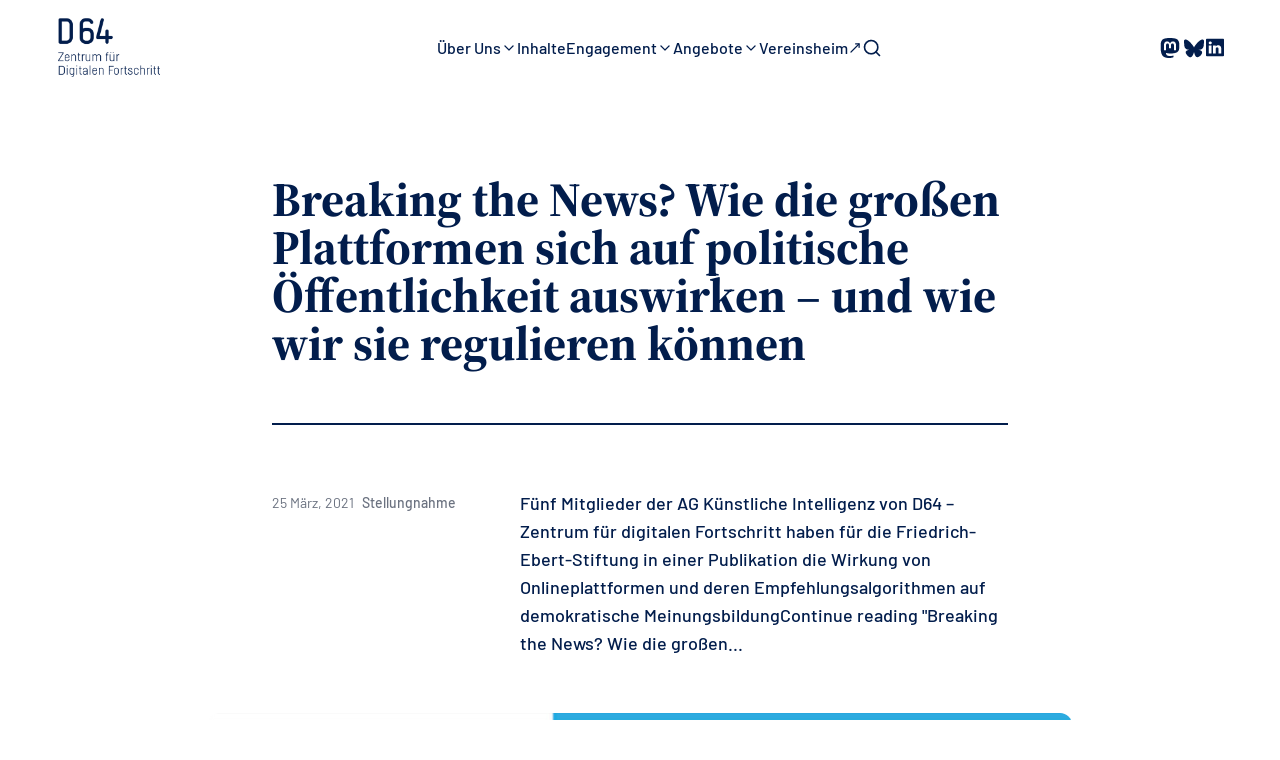

--- FILE ---
content_type: text/html; charset=UTF-8
request_url: https://d-64.org/regulierung-plattformen/
body_size: 29063
content:
<!doctype html>
<html lang="de">
<head>
	<meta charset="UTF-8">
	<meta name="viewport" content="width=device-width, initial-scale=1">
	<link rel="profile" href="https://gmpg.org/xfn/11">
	<meta name='robots' content='index, follow, max-image-preview:large, max-snippet:-1, max-video-preview:-1' />

	<!-- This site is optimized with the Yoast SEO plugin v26.8 - https://yoast.com/product/yoast-seo-wordpress/ -->
	<title>Breaking the News? Wie die großen Plattformen sich auf politische Öffentlichkeit auswirken – und wie wir sie regulieren können | D64 – Zentrum für digitalen Fortschritt</title>
	<link rel="canonical" href="https://d-64.org/regulierung-plattformen/" />
	<meta property="og:locale" content="de_DE" />
	<meta property="og:type" content="article" />
	<meta property="og:title" content="Breaking the News? Wie die großen Plattformen sich auf politische Öffentlichkeit auswirken – und wie wir sie regulieren können | D64 – Zentrum für digitalen Fortschritt" />
	<meta property="og:description" content="Fünf Mitglieder der AG Künstliche Intelligenz von D64 &#8211; Zentrum für digitalen Fortschritt haben für die Friedrich-Ebert-Stiftung in einer Publikation die Wirkung von Onlineplattformen und deren Empfehlungsalgorithmen auf demokratische MeinungsbildungContinue reading &quot;Breaking the News? Wie die großen Plattformen sich auf politische Öffentlichkeit auswirken – und wie wir sie regulieren können&quot;" />
	<meta property="og:url" content="https://d-64.org/regulierung-plattformen/" />
	<meta property="og:site_name" content="D64 – Zentrum für digitalen Fortschritt" />
	<meta property="article:publisher" content="https://www.facebook.com/D64eV" />
	<meta property="article:published_time" content="2021-03-25T09:36:41+00:00" />
	<meta property="article:modified_time" content="2023-11-27T13:41:59+00:00" />
	<meta property="og:image" content="https://d-64.org/wp-content/uploads/2021/03/FES_KI_blank-1.jpeg" />
	<meta property="og:image:width" content="1024" />
	<meta property="og:image:height" content="512" />
	<meta property="og:image:type" content="image/jpeg" />
	<meta name="author" content="Ulrich Berger" />
	<meta name="twitter:card" content="summary_large_image" />
	<meta name="twitter:creator" content="@D64eV" />
	<meta name="twitter:site" content="@D64eV" />
	<meta name="twitter:label1" content="Verfasst von" />
	<meta name="twitter:data1" content="Ulrich Berger" />
	<meta name="twitter:label2" content="Geschätzte Lesezeit" />
	<meta name="twitter:data2" content="7 Minuten" />
	<script type="application/ld+json" class="yoast-schema-graph">{"@context":"https://schema.org","@graph":[{"@type":["Article","BlogPosting"],"@id":"https://d-64.org/regulierung-plattformen/#article","isPartOf":{"@id":"https://d-64.org/regulierung-plattformen/"},"author":{"name":"Ulrich Berger","@id":"https://d-64.org/#/schema/person/c8975b960f9b6512bd40c648077b961c"},"headline":"Breaking the News? Wie die großen Plattformen sich auf politische Öffentlichkeit auswirken – und wie wir sie regulieren können","datePublished":"2021-03-25T09:36:41+00:00","dateModified":"2023-11-27T13:41:59+00:00","mainEntityOfPage":{"@id":"https://d-64.org/regulierung-plattformen/"},"wordCount":1343,"publisher":{"@id":"https://d-64.org/#organization"},"image":{"@id":"https://d-64.org/regulierung-plattformen/#primaryimage"},"thumbnailUrl":"https://d-64.org/wp-content/uploads/2021/03/FES_KI_blank-1.jpeg","articleSection":["Stellungnahme"],"inLanguage":"de"},{"@type":"WebPage","@id":"https://d-64.org/regulierung-plattformen/","url":"https://d-64.org/regulierung-plattformen/","name":"Breaking the News? Wie die großen Plattformen sich auf politische Öffentlichkeit auswirken – und wie wir sie regulieren können | D64 – Zentrum für digitalen Fortschritt","isPartOf":{"@id":"https://d-64.org/#website"},"primaryImageOfPage":{"@id":"https://d-64.org/regulierung-plattformen/#primaryimage"},"image":{"@id":"https://d-64.org/regulierung-plattformen/#primaryimage"},"thumbnailUrl":"https://d-64.org/wp-content/uploads/2021/03/FES_KI_blank-1.jpeg","datePublished":"2021-03-25T09:36:41+00:00","dateModified":"2023-11-27T13:41:59+00:00","breadcrumb":{"@id":"https://d-64.org/regulierung-plattformen/#breadcrumb"},"inLanguage":"de","potentialAction":[{"@type":"ReadAction","target":["https://d-64.org/regulierung-plattformen/"]}]},{"@type":"ImageObject","inLanguage":"de","@id":"https://d-64.org/regulierung-plattformen/#primaryimage","url":"https://d-64.org/wp-content/uploads/2021/03/FES_KI_blank-1.jpeg","contentUrl":"https://d-64.org/wp-content/uploads/2021/03/FES_KI_blank-1.jpeg","width":1024,"height":512},{"@type":"BreadcrumbList","@id":"https://d-64.org/regulierung-plattformen/#breadcrumb","itemListElement":[{"@type":"ListItem","position":1,"name":"Startseite","item":"https://d-64.org/"},{"@type":"ListItem","position":2,"name":"Breaking the News? Wie die großen Plattformen sich auf politische Öffentlichkeit auswirken – und wie wir sie regulieren können"}]},{"@type":"WebSite","@id":"https://d-64.org/#website","url":"https://d-64.org/","name":"D64 – Zentrum für digitalen Fortschritt","description":"","publisher":{"@id":"https://d-64.org/#organization"},"alternateName":"D64","potentialAction":[{"@type":"SearchAction","target":{"@type":"EntryPoint","urlTemplate":"https://d-64.org/?s={search_term_string}"},"query-input":{"@type":"PropertyValueSpecification","valueRequired":true,"valueName":"search_term_string"}}],"inLanguage":"de"},{"@type":"Organization","@id":"https://d-64.org/#organization","name":"D64 - Zentrum für Digitalen Fortschritt e.V.","alternateName":"D64","url":"https://d-64.org/","logo":{"@type":"ImageObject","inLanguage":"de","@id":"https://d-64.org/#/schema/logo/image/","url":"https://d-64.org/wp-content/uploads/2023/11/D64-Logo_RGB-Cyberschwarz.png","contentUrl":"https://d-64.org/wp-content/uploads/2023/11/D64-Logo_RGB-Cyberschwarz.png","width":5760,"height":3240,"caption":"D64 - Zentrum für Digitalen Fortschritt e.V."},"image":{"@id":"https://d-64.org/#/schema/logo/image/"},"sameAs":["https://www.facebook.com/D64eV","https://x.com/D64eV","https://www.linkedin.com/company/d64ev/","https://bsky.app/profile/d-64.org","https://d-64.social/@d64ev"]},{"@type":"Person","@id":"https://d-64.org/#/schema/person/c8975b960f9b6512bd40c648077b961c","name":"Ulrich Berger"}]}</script>
	<!-- / Yoast SEO plugin. -->


<link rel="alternate" type="application/rss+xml" title="D64 – Zentrum für digitalen Fortschritt &raquo; Feed" href="https://d-64.org/feed/" />
<link rel="alternate" type="text/calendar" title="D64 – Zentrum für digitalen Fortschritt &raquo; iCal Feed" href="https://d-64.org/veranstaltungen/?ical=1" />
<link rel="alternate" title="oEmbed (JSON)" type="application/json+oembed" href="https://d-64.org/wp-json/oembed/1.0/embed?url=https%3A%2F%2Fd-64.org%2Fregulierung-plattformen%2F" />
<link rel="alternate" title="oEmbed (XML)" type="text/xml+oembed" href="https://d-64.org/wp-json/oembed/1.0/embed?url=https%3A%2F%2Fd-64.org%2Fregulierung-plattformen%2F&#038;format=xml" />
<style id='wp-img-auto-sizes-contain-inline-css'>
img:is([sizes=auto i],[sizes^="auto," i]){contain-intrinsic-size:3000px 1500px}
/*# sourceURL=wp-img-auto-sizes-contain-inline-css */
</style>
<link rel='stylesheet' id='tec-variables-skeleton-css' href='https://d-64.org/wp-content/plugins/event-tickets/common/build/css/variables-skeleton.css?ver=6.10.1' media='all' />
<link rel='stylesheet' id='tec-variables-full-css' href='https://d-64.org/wp-content/plugins/event-tickets/common/build/css/variables-full.css?ver=6.10.1' media='all' />
<link rel='stylesheet' id='dashicons-css' href='https://d-64.org/wp-includes/css/dashicons.min.css?ver=6.9' media='all' />
<link rel='stylesheet' id='event-tickets-plus-tickets-css-css' href='https://d-64.org/wp-content/plugins/event-tickets-plus/build/css/tickets.css?ver=6.9.0' media='all' />
<link rel='stylesheet' id='event-tickets-tickets-css-css' href='https://d-64.org/wp-content/plugins/event-tickets/build/css/tickets.css?ver=5.27.3' media='all' />
<link rel='stylesheet' id='event-tickets-tickets-rsvp-css-css' href='https://d-64.org/wp-content/plugins/event-tickets/build/css/rsvp-v1.css?ver=5.27.3' media='all' />
<style id='wp-emoji-styles-inline-css'>

	img.wp-smiley, img.emoji {
		display: inline !important;
		border: none !important;
		box-shadow: none !important;
		height: 1em !important;
		width: 1em !important;
		margin: 0 0.07em !important;
		vertical-align: -0.1em !important;
		background: none !important;
		padding: 0 !important;
	}
/*# sourceURL=wp-emoji-styles-inline-css */
</style>
<link rel='stylesheet' id='wp-block-library-css' href='https://d-64.org/wp-includes/css/dist/block-library/style.min.css?ver=6.9' media='all' />
<style id='global-styles-inline-css'>
:root{--wp--preset--aspect-ratio--square: 1;--wp--preset--aspect-ratio--4-3: 4/3;--wp--preset--aspect-ratio--3-4: 3/4;--wp--preset--aspect-ratio--3-2: 3/2;--wp--preset--aspect-ratio--2-3: 2/3;--wp--preset--aspect-ratio--16-9: 16/9;--wp--preset--aspect-ratio--9-16: 9/16;--wp--preset--color--black: #000000;--wp--preset--color--cyan-bluish-gray: #abb8c3;--wp--preset--color--white: #ffffff;--wp--preset--color--pale-pink: #f78da7;--wp--preset--color--vivid-red: #cf2e2e;--wp--preset--color--luminous-vivid-orange: #ff6900;--wp--preset--color--luminous-vivid-amber: #fcb900;--wp--preset--color--light-green-cyan: #7bdcb5;--wp--preset--color--vivid-green-cyan: #00d084;--wp--preset--color--pale-cyan-blue: #8ed1fc;--wp--preset--color--vivid-cyan-blue: #0693e3;--wp--preset--color--vivid-purple: #9b51e0;--wp--preset--color--background: #ffffff;--wp--preset--color--foreground: #021D4C;--wp--preset--color--primary: '#021D4C';--wp--preset--color--secondary: '#021D4C';--wp--preset--color--tertiary: '#021D4C';--wp--preset--gradient--vivid-cyan-blue-to-vivid-purple: linear-gradient(135deg,rgb(6,147,227) 0%,rgb(155,81,224) 100%);--wp--preset--gradient--light-green-cyan-to-vivid-green-cyan: linear-gradient(135deg,rgb(122,220,180) 0%,rgb(0,208,130) 100%);--wp--preset--gradient--luminous-vivid-amber-to-luminous-vivid-orange: linear-gradient(135deg,rgb(252,185,0) 0%,rgb(255,105,0) 100%);--wp--preset--gradient--luminous-vivid-orange-to-vivid-red: linear-gradient(135deg,rgb(255,105,0) 0%,rgb(207,46,46) 100%);--wp--preset--gradient--very-light-gray-to-cyan-bluish-gray: linear-gradient(135deg,rgb(238,238,238) 0%,rgb(169,184,195) 100%);--wp--preset--gradient--cool-to-warm-spectrum: linear-gradient(135deg,rgb(74,234,220) 0%,rgb(151,120,209) 20%,rgb(207,42,186) 40%,rgb(238,44,130) 60%,rgb(251,105,98) 80%,rgb(254,248,76) 100%);--wp--preset--gradient--blush-light-purple: linear-gradient(135deg,rgb(255,206,236) 0%,rgb(152,150,240) 100%);--wp--preset--gradient--blush-bordeaux: linear-gradient(135deg,rgb(254,205,165) 0%,rgb(254,45,45) 50%,rgb(107,0,62) 100%);--wp--preset--gradient--luminous-dusk: linear-gradient(135deg,rgb(255,203,112) 0%,rgb(199,81,192) 50%,rgb(65,88,208) 100%);--wp--preset--gradient--pale-ocean: linear-gradient(135deg,rgb(255,245,203) 0%,rgb(182,227,212) 50%,rgb(51,167,181) 100%);--wp--preset--gradient--electric-grass: linear-gradient(135deg,rgb(202,248,128) 0%,rgb(113,206,126) 100%);--wp--preset--gradient--midnight: linear-gradient(135deg,rgb(2,3,129) 0%,rgb(40,116,252) 100%);--wp--preset--font-size--small: 13px;--wp--preset--font-size--medium: 20px;--wp--preset--font-size--large: 36px;--wp--preset--font-size--x-large: 42px;--wp--preset--spacing--20: 0.44rem;--wp--preset--spacing--30: 0.67rem;--wp--preset--spacing--40: 1rem;--wp--preset--spacing--50: 1.5rem;--wp--preset--spacing--60: 2.25rem;--wp--preset--spacing--70: 3.38rem;--wp--preset--spacing--80: 5.06rem;--wp--preset--shadow--natural: 6px 6px 9px rgba(0, 0, 0, 0.2);--wp--preset--shadow--deep: 12px 12px 50px rgba(0, 0, 0, 0.4);--wp--preset--shadow--sharp: 6px 6px 0px rgba(0, 0, 0, 0.2);--wp--preset--shadow--outlined: 6px 6px 0px -3px rgb(255, 255, 255), 6px 6px rgb(0, 0, 0);--wp--preset--shadow--crisp: 6px 6px 0px rgb(0, 0, 0);}:root { --wp--style--global--content-size: 40rem;--wp--style--global--wide-size: 60rem; }:where(body) { margin: 0; }.wp-site-blocks > .alignleft { float: left; margin-right: 2em; }.wp-site-blocks > .alignright { float: right; margin-left: 2em; }.wp-site-blocks > .aligncenter { justify-content: center; margin-left: auto; margin-right: auto; }:where(.is-layout-flex){gap: 0.5em;}:where(.is-layout-grid){gap: 0.5em;}.is-layout-flow > .alignleft{float: left;margin-inline-start: 0;margin-inline-end: 2em;}.is-layout-flow > .alignright{float: right;margin-inline-start: 2em;margin-inline-end: 0;}.is-layout-flow > .aligncenter{margin-left: auto !important;margin-right: auto !important;}.is-layout-constrained > .alignleft{float: left;margin-inline-start: 0;margin-inline-end: 2em;}.is-layout-constrained > .alignright{float: right;margin-inline-start: 2em;margin-inline-end: 0;}.is-layout-constrained > .aligncenter{margin-left: auto !important;margin-right: auto !important;}.is-layout-constrained > :where(:not(.alignleft):not(.alignright):not(.alignfull)){max-width: var(--wp--style--global--content-size);margin-left: auto !important;margin-right: auto !important;}.is-layout-constrained > .alignwide{max-width: var(--wp--style--global--wide-size);}body .is-layout-flex{display: flex;}.is-layout-flex{flex-wrap: wrap;align-items: center;}.is-layout-flex > :is(*, div){margin: 0;}body .is-layout-grid{display: grid;}.is-layout-grid > :is(*, div){margin: 0;}body{padding-top: 0px;padding-right: 0px;padding-bottom: 0px;padding-left: 0px;}a:where(:not(.wp-element-button)){text-decoration: underline;}:root :where(.wp-element-button, .wp-block-button__link){background-color: #32373c;border-width: 0;color: #fff;font-family: inherit;font-size: inherit;font-style: inherit;font-weight: inherit;letter-spacing: inherit;line-height: inherit;padding-top: calc(0.667em + 2px);padding-right: calc(1.333em + 2px);padding-bottom: calc(0.667em + 2px);padding-left: calc(1.333em + 2px);text-decoration: none;text-transform: inherit;}.has-black-color{color: var(--wp--preset--color--black) !important;}.has-cyan-bluish-gray-color{color: var(--wp--preset--color--cyan-bluish-gray) !important;}.has-white-color{color: var(--wp--preset--color--white) !important;}.has-pale-pink-color{color: var(--wp--preset--color--pale-pink) !important;}.has-vivid-red-color{color: var(--wp--preset--color--vivid-red) !important;}.has-luminous-vivid-orange-color{color: var(--wp--preset--color--luminous-vivid-orange) !important;}.has-luminous-vivid-amber-color{color: var(--wp--preset--color--luminous-vivid-amber) !important;}.has-light-green-cyan-color{color: var(--wp--preset--color--light-green-cyan) !important;}.has-vivid-green-cyan-color{color: var(--wp--preset--color--vivid-green-cyan) !important;}.has-pale-cyan-blue-color{color: var(--wp--preset--color--pale-cyan-blue) !important;}.has-vivid-cyan-blue-color{color: var(--wp--preset--color--vivid-cyan-blue) !important;}.has-vivid-purple-color{color: var(--wp--preset--color--vivid-purple) !important;}.has-background-color{color: var(--wp--preset--color--background) !important;}.has-foreground-color{color: var(--wp--preset--color--foreground) !important;}.has-primary-color{color: var(--wp--preset--color--primary) !important;}.has-secondary-color{color: var(--wp--preset--color--secondary) !important;}.has-tertiary-color{color: var(--wp--preset--color--tertiary) !important;}.has-black-background-color{background-color: var(--wp--preset--color--black) !important;}.has-cyan-bluish-gray-background-color{background-color: var(--wp--preset--color--cyan-bluish-gray) !important;}.has-white-background-color{background-color: var(--wp--preset--color--white) !important;}.has-pale-pink-background-color{background-color: var(--wp--preset--color--pale-pink) !important;}.has-vivid-red-background-color{background-color: var(--wp--preset--color--vivid-red) !important;}.has-luminous-vivid-orange-background-color{background-color: var(--wp--preset--color--luminous-vivid-orange) !important;}.has-luminous-vivid-amber-background-color{background-color: var(--wp--preset--color--luminous-vivid-amber) !important;}.has-light-green-cyan-background-color{background-color: var(--wp--preset--color--light-green-cyan) !important;}.has-vivid-green-cyan-background-color{background-color: var(--wp--preset--color--vivid-green-cyan) !important;}.has-pale-cyan-blue-background-color{background-color: var(--wp--preset--color--pale-cyan-blue) !important;}.has-vivid-cyan-blue-background-color{background-color: var(--wp--preset--color--vivid-cyan-blue) !important;}.has-vivid-purple-background-color{background-color: var(--wp--preset--color--vivid-purple) !important;}.has-background-background-color{background-color: var(--wp--preset--color--background) !important;}.has-foreground-background-color{background-color: var(--wp--preset--color--foreground) !important;}.has-primary-background-color{background-color: var(--wp--preset--color--primary) !important;}.has-secondary-background-color{background-color: var(--wp--preset--color--secondary) !important;}.has-tertiary-background-color{background-color: var(--wp--preset--color--tertiary) !important;}.has-black-border-color{border-color: var(--wp--preset--color--black) !important;}.has-cyan-bluish-gray-border-color{border-color: var(--wp--preset--color--cyan-bluish-gray) !important;}.has-white-border-color{border-color: var(--wp--preset--color--white) !important;}.has-pale-pink-border-color{border-color: var(--wp--preset--color--pale-pink) !important;}.has-vivid-red-border-color{border-color: var(--wp--preset--color--vivid-red) !important;}.has-luminous-vivid-orange-border-color{border-color: var(--wp--preset--color--luminous-vivid-orange) !important;}.has-luminous-vivid-amber-border-color{border-color: var(--wp--preset--color--luminous-vivid-amber) !important;}.has-light-green-cyan-border-color{border-color: var(--wp--preset--color--light-green-cyan) !important;}.has-vivid-green-cyan-border-color{border-color: var(--wp--preset--color--vivid-green-cyan) !important;}.has-pale-cyan-blue-border-color{border-color: var(--wp--preset--color--pale-cyan-blue) !important;}.has-vivid-cyan-blue-border-color{border-color: var(--wp--preset--color--vivid-cyan-blue) !important;}.has-vivid-purple-border-color{border-color: var(--wp--preset--color--vivid-purple) !important;}.has-background-border-color{border-color: var(--wp--preset--color--background) !important;}.has-foreground-border-color{border-color: var(--wp--preset--color--foreground) !important;}.has-primary-border-color{border-color: var(--wp--preset--color--primary) !important;}.has-secondary-border-color{border-color: var(--wp--preset--color--secondary) !important;}.has-tertiary-border-color{border-color: var(--wp--preset--color--tertiary) !important;}.has-vivid-cyan-blue-to-vivid-purple-gradient-background{background: var(--wp--preset--gradient--vivid-cyan-blue-to-vivid-purple) !important;}.has-light-green-cyan-to-vivid-green-cyan-gradient-background{background: var(--wp--preset--gradient--light-green-cyan-to-vivid-green-cyan) !important;}.has-luminous-vivid-amber-to-luminous-vivid-orange-gradient-background{background: var(--wp--preset--gradient--luminous-vivid-amber-to-luminous-vivid-orange) !important;}.has-luminous-vivid-orange-to-vivid-red-gradient-background{background: var(--wp--preset--gradient--luminous-vivid-orange-to-vivid-red) !important;}.has-very-light-gray-to-cyan-bluish-gray-gradient-background{background: var(--wp--preset--gradient--very-light-gray-to-cyan-bluish-gray) !important;}.has-cool-to-warm-spectrum-gradient-background{background: var(--wp--preset--gradient--cool-to-warm-spectrum) !important;}.has-blush-light-purple-gradient-background{background: var(--wp--preset--gradient--blush-light-purple) !important;}.has-blush-bordeaux-gradient-background{background: var(--wp--preset--gradient--blush-bordeaux) !important;}.has-luminous-dusk-gradient-background{background: var(--wp--preset--gradient--luminous-dusk) !important;}.has-pale-ocean-gradient-background{background: var(--wp--preset--gradient--pale-ocean) !important;}.has-electric-grass-gradient-background{background: var(--wp--preset--gradient--electric-grass) !important;}.has-midnight-gradient-background{background: var(--wp--preset--gradient--midnight) !important;}.has-small-font-size{font-size: var(--wp--preset--font-size--small) !important;}.has-medium-font-size{font-size: var(--wp--preset--font-size--medium) !important;}.has-large-font-size{font-size: var(--wp--preset--font-size--large) !important;}.has-x-large-font-size{font-size: var(--wp--preset--font-size--x-large) !important;}
/*# sourceURL=global-styles-inline-css */
</style>

<link rel='stylesheet' id='contact-form-7-css' href='https://d-64.org/wp-content/plugins/contact-form-7/includes/css/styles.css?ver=6.1.4' media='all' />
<link rel='stylesheet' id='d64-style-css' href='https://d-64.org/wp-content/themes/d64_custom/style.css?ver=survf4' media='all' />
<link rel='stylesheet' id='event-tickets-rsvp-css' href='https://d-64.org/wp-content/plugins/event-tickets/build/css/rsvp.css?ver=5.27.3' media='all' />
<link rel='stylesheet' id='cf7cf-style-css' href='https://d-64.org/wp-content/plugins/cf7-conditional-fields/style.css?ver=2.6.7' media='all' />
<script src="https://d-64.org/wp-includes/js/jquery/jquery.min.js?ver=3.7.1" id="jquery-core-js"></script>
<script src="https://d-64.org/wp-includes/js/jquery/jquery-migrate.min.js?ver=3.4.1" id="jquery-migrate-js"></script>
<link rel="https://api.w.org/" href="https://d-64.org/wp-json/" /><link rel="alternate" title="JSON" type="application/json" href="https://d-64.org/wp-json/wp/v2/posts/9609" /><link rel="EditURI" type="application/rsd+xml" title="RSD" href="https://d-64.org/xmlrpc.php?rsd" />
<meta name="generator" content="WordPress 6.9" />
<link rel='shortlink' href='https://d-64.org/?p=9609' />
<meta name="et-api-version" content="v1"><meta name="et-api-origin" content="https://d-64.org"><link rel="https://theeventscalendar.com/" href="https://d-64.org/wp-json/tribe/tickets/v1/" /><meta name="tec-api-version" content="v1"><meta name="tec-api-origin" content="https://d-64.org"><link rel="alternate" href="https://d-64.org/wp-json/tribe/events/v1/" />
<!-- Matomo -->
<script>
  var _paq = window._paq = window._paq || [];
  /* tracker methods like "setCustomDimension" should be called before "trackPageView" */
  _paq.push(['trackPageView']);
  _paq.push(['enableLinkTracking']);
  (function() {
    var u="https://piwik.d-64.org/";
    _paq.push(['setTrackerUrl', u+'matomo.php']);
    _paq.push(['setSiteId', '1']);
    var d=document, g=d.createElement('script'), s=d.getElementsByTagName('script')[0];
    g.async=true; g.src=u+'matomo.js'; s.parentNode.insertBefore(g,s);
  })();
</script>
<!-- End Matomo Code -->


<style>
	.tribe-ticket-quantity {
		display: none !important;
	}
	.tribe-tickets__item__quantity {
		display: none !important;
	}
	.tribe-common-b2 .tribe-tickets__rsvp-wrapper .tribe-ticket-quantity {
		display: none !important;
	}
</style>
<link rel="icon" href="https://d-64.org/wp-content/uploads/2023/12/cropped-d64-favicon-32x32.png" sizes="32x32" />
<link rel="icon" href="https://d-64.org/wp-content/uploads/2023/12/cropped-d64-favicon-192x192.png" sizes="192x192" />
<link rel="apple-touch-icon" href="https://d-64.org/wp-content/uploads/2023/12/cropped-d64-favicon-180x180.png" />
<meta name="msapplication-TileImage" content="https://d-64.org/wp-content/uploads/2023/12/cropped-d64-favicon-270x270.png" />
		<style id="wp-custom-css">
			.scroll-margin-top {
	scroll-margin: 4rem;
}		</style>
		    <style>
        /* Versteckt die +/- Buttons beim RSVP */
        .tribe-tickets__item__quantity__remove,
        .tribe-tickets__item__quantity__add,
        .tribe-tickets__rsvp-quantity-input-number-button,
        button[data-action="minus"],
        button[data-action="plus"] {
            display: none !important;
        }
        
        /* Zentriert die Zahl und macht das Feld readonly */
        .tribe-tickets__item__quantity input[type="number"],
        input.tribe-ticket-quantity {
            text-align: center !important;
            pointer-events: none !important;
            background: #f5f5f5 !important;
            -moz-appearance: textfield !important;
        }
        
        /* Versteckt die Browser-eigenen Pfeile bei number inputs */
        input[type="number"]::-webkit-inner-spin-button,
        input[type="number"]::-webkit-outer-spin-button {
            -webkit-appearance: none !important;
            margin: 0 !important;
        }
    </style>
    </head>

<body class="wp-singular post-template-default single single-post postid-9609 single-format-standard wp-embed-responsive wp-theme-d64_custom tribe-no-js tec-no-tickets-on-recurring tec-no-rsvp-on-recurring tribe-theme-d64_custom">
<div class="grid grid-cols-5"></div>


<div id="page" class="relative">
	<a href="#content" class="sr-only">Skip to content</a>

	<div class="z-20">
		

<header id="masthead" class="relative pb-[86px] lg:pb-[95px]">

	<div id="header-content" data-expanded="false" class="fixed top-0 left-0 right-0 z-20 bg-white bg-opacity-80 backdrop-blur-sm">
		<div id="header-header" class="inner w-full transition-color bg-transparent flex justify-between items-center px-4 py-4 max-w-[1200px] m-auto relative z-50">
			<div id="main-logo" class="logo z-50">
				<a href="https://d-64.org/" rel="home">
					<img src="https://d-64.org/wp-content/themes/d64_custom/assets/icons/d64_logo.png" alt="Logo" class="w-24 md:w-28	" width="600" height="338">
				</a>
			</div>
			<div id="sub-nav-btn-container" class="hidden absolute h-[54px] w-24 bg-d64gray-50  left-4 top-4 z-[100]">
				<button id="submenu-nav-button" class="rounded-full text-d64blue-500 w-max">
					<svg xmlns="http://www.w3.org/2000/svg" width="28" height="28" viewBox="0 0 24 24" fill="none" stroke="currentColor" stroke-width="2" stroke-linecap="round" stroke-linejoin="round" class="lucide lucide-arrow-left pointer-events-none"><path d="m12 19-7-7 7-7"/><path d="M19 12H5"/></svg>
				</button>
			</div>
			<div class="lg:hidden">
				<button id="toggle-nav-menu" class="rounded py-4 px-2 group z-30" aria-pressed="false" aria-label="Navigation ein- oder ausblenden" aria-controls="mobile-nav-container">
    <div class="flex w-full justify-center align center gap-1 relative group-aria-pressed:-rotate-[25deg] group-aria-pressed:-translate-y-1 transition-transform">
        <div class="w-[8px] h-[8px] rounded bg-d64blue-900 group-aria-pressed:bg-d64blue-500 group-aria-pressed:translate-y-2.5 transition-all"></div>
        <div class="w-[8px] h-[8px] rounded bg-d64blue-900 group-aria-pressed:bg-d64blue-500 group-aria-pressed:-translate-y-2.5 transition-all"></div>
        <div class="w-[8px] h-[8px] rounded bg-d64blue-900 group-aria-pressed:bg-d64blue-500 group-aria-pressed:translate-y-2.5 transition-all"></div>
        <div class="h-[2px] w-0 group-aria-pressed:w-6 bg-transparent group-aria-pressed:bg-d64blue-500 absolute left-1 -bottom-[7px] transition-all"></div>
        <div class="h-[2px] w-0 group-aria-pressed:w-6 bg-transparent group-aria-pressed:bg-d64blue-500 absolute left-1 -bottom-[7px] -rotate-[58deg] origin-left transition-all"></div>
        <div class="h-[2px] w-0 group-aria-pressed:w-6 bg-transparent group-aria-pressed:bg-d64blue-500 absolute right-1 -bottom-[7px] -rotate-[-58deg] origin-right transition-all"></div>
    </div>
</button>			</div>
			<div class="z-10 hidden lg:block relative">
				<div 
    id="desktop-nav-container" 
    class="w-max relative px-2"
>   
    
    <!-- If there are main navigation items, load the main navigation -->
    <nav id="desktop-top-level-nav" class="">
        <ul class="flex flex-row w-full gap-8 items-center font-medium">
                                <li 
                        data-name="Über Uns" 
                        class="relative"
                    >
                        <button 
                            data-id="Über Unsdesktop"
                            aria-haspopup="true"
                            aria-expanded="false"
                            class="flex z-50 gap-1 items-center desktop-nav-btn group hover:bg-d64blue-50 rounded-lg -mx-2 m-max py-1 px-2 aria-expanded:bg-d64blue-50 transition-colors"
                        >
                            <span class="pointer-none">
                                Über Uns                            </span>
                            <svg xmlns="http://www.w3.org/2000/svg" width="16" height="16" viewBox="0 0 24 24" fill="none" stroke="currentColor" stroke-width="2" stroke-linecap="round" stroke-linejoin="round" class="lucide lucide-chevron-down group-aria-expanded:rotate-180 transition-transform"><path d="m6 9 6 6 6-6"/></svg>
                        </button>    
                        <!-- if item has a submenu, create the submenu -->
                        <div 
                            id="Über Unsdesktop" 
                            class="desktop-nav-sub-menu fixed hidden w-screen left-0 top-0 right-0 -z-10 group"
                            aria-hidden="true"
                            aria-labelled-by="Über Unsdesktop"
                        >
                            <div class="bg-d64gray-50 bg-opacity-0 group-aria-[hidden=false]:bg-opacity-100 pt-24 px-4 pb-16 w-full transition-all">
                                <div class="max-w-[1200px] m-auto px-4 grid grid-cols-4 gap-4 lg:gap-6 xl:gap-8">
                                                                            <div class="pt-12">
                                            <!-- SubMenu Name -->
                                            <h3 class="font-serif pb-3 opacity-0 group-aria-[hidden=false]:opacity-100 transition-opacity delay-75 ">
                                                Der Verein                                            </h3>
                                            <nav>
                                                <ul class="flex flex-col gap-2">
                                                <!-- Create SubMenu Items -->
                                                                                                    <li 
                                                        class= "rounded-xl flex items-center hover:bg-white transition-colors "
                                                        role="menuitem"    
                                                    >
                                                        <a 
                                                            href="https://d-64.org/eckdaten/"
                                                            class="text-base  px-2 py-1 flex flex-col opacity-0 group-aria-[hidden=false]:opacity-100 transition-all delay-100"
                                                        >
                                                            <span class="flex gap-1 items-center">
                                                                <span class="font-medium">Auf einen Blick </span>
                                                                <!-- add arrow if link is external -->
                                                                                                                            </span>
                                                            <span class="font-thin">D64 in a nutshell</span>
                                                        </a>
                                                    </li>
                                                                                                    <li 
                                                        class= "rounded-xl flex items-center hover:bg-white transition-colors "
                                                        role="menuitem"    
                                                    >
                                                        <a 
                                                            href="https://d-64.org/chronik/"
                                                            class="text-base  px-2 py-1 flex flex-col opacity-0 group-aria-[hidden=false]:opacity-100 transition-all delay-100"
                                                        >
                                                            <span class="flex gap-1 items-center">
                                                                <span class="font-medium">Chronik </span>
                                                                <!-- add arrow if link is external -->
                                                                                                                            </span>
                                                            <span class="font-thin">Wichtige Daten und Ereignisse</span>
                                                        </a>
                                                    </li>
                                                                                                </ul>
                                            </nav>
                                        </div>
                                                                            <div class="pt-12">
                                            <!-- SubMenu Name -->
                                            <h3 class="font-serif pb-3 opacity-0 group-aria-[hidden=false]:opacity-100 transition-opacity delay-75 ">
                                                Team                                            </h3>
                                            <nav>
                                                <ul class="flex flex-col gap-2">
                                                <!-- Create SubMenu Items -->
                                                                                                    <li 
                                                        class= "rounded-xl flex items-center hover:bg-white transition-colors "
                                                        role="menuitem"    
                                                    >
                                                        <a 
                                                            href="https://d-64.org/vorstand/"
                                                            class="text-base  px-2 py-1 flex flex-col opacity-0 group-aria-[hidden=false]:opacity-100 transition-all delay-100"
                                                        >
                                                            <span class="flex gap-1 items-center">
                                                                <span class="font-medium">Vorstand </span>
                                                                <!-- add arrow if link is external -->
                                                                                                                            </span>
                                                            <span class="font-thin">Aufgaben &amp; Mitglieder</span>
                                                        </a>
                                                    </li>
                                                                                                    <li 
                                                        class= "rounded-xl flex items-center hover:bg-white transition-colors "
                                                        role="menuitem"    
                                                    >
                                                        <a 
                                                            href="https://d-64.org/geschaftsstelle/"
                                                            class="text-base  px-2 py-1 flex flex-col opacity-0 group-aria-[hidden=false]:opacity-100 transition-all delay-100"
                                                        >
                                                            <span class="flex gap-1 items-center">
                                                                <span class="font-medium">Geschäftsstelle </span>
                                                                <!-- add arrow if link is external -->
                                                                                                                            </span>
                                                            <span class="font-thin">Aufgaben &amp; Mitglieder</span>
                                                        </a>
                                                    </li>
                                                                                                    <li 
                                                        class= "rounded-xl flex items-center hover:bg-white transition-colors "
                                                        role="menuitem"    
                                                    >
                                                        <a 
                                                            href="https://d-64.org/beirat/"
                                                            class="text-base  px-2 py-1 flex flex-col opacity-0 group-aria-[hidden=false]:opacity-100 transition-all delay-100"
                                                        >
                                                            <span class="flex gap-1 items-center">
                                                                <span class="font-medium">Beirat </span>
                                                                <!-- add arrow if link is external -->
                                                                                                                            </span>
                                                            <span class="font-thin">Aufgaben &amp; Mitglieder</span>
                                                        </a>
                                                    </li>
                                                                                                </ul>
                                            </nav>
                                        </div>
                                                                            <div class="pt-12">
                                            <!-- SubMenu Name -->
                                            <h3 class="font-serif pb-3 opacity-0 group-aria-[hidden=false]:opacity-100 transition-opacity delay-75 ">
                                                Werte                                            </h3>
                                            <nav>
                                                <ul class="flex flex-col gap-2">
                                                <!-- Create SubMenu Items -->
                                                                                                    <li 
                                                        class= "rounded-xl flex items-center hover:bg-white transition-colors "
                                                        role="menuitem"    
                                                    >
                                                        <a 
                                                            href="https://d-64.org/charta/"
                                                            class="text-base  px-2 py-1 flex flex-col opacity-0 group-aria-[hidden=false]:opacity-100 transition-all delay-100"
                                                        >
                                                            <span class="flex gap-1 items-center">
                                                                <span class="font-medium">Charta &amp; Mission Statement </span>
                                                                <!-- add arrow if link is external -->
                                                                                                                            </span>
                                                            <span class="font-thin">Freiheit, Gerechtigkeit, Solidarität</span>
                                                        </a>
                                                    </li>
                                                                                                    <li 
                                                        class= "rounded-xl flex items-center hover:bg-white transition-colors "
                                                        role="menuitem"    
                                                    >
                                                        <a 
                                                            href="https://d-64.org/transparenz-jahresberichte/"
                                                            class="text-base  px-2 py-1 flex flex-col opacity-0 group-aria-[hidden=false]:opacity-100 transition-all delay-100"
                                                        >
                                                            <span class="flex gap-1 items-center">
                                                                <span class="font-medium">Transparenz </span>
                                                                <!-- add arrow if link is external -->
                                                                                                                            </span>
                                                            <span class="font-thin">ITZ &amp; Jahresberichte</span>
                                                        </a>
                                                    </li>
                                                                                                    <li 
                                                        class= "rounded-xl flex items-center hover:bg-white transition-colors "
                                                        role="menuitem"    
                                                    >
                                                        <a 
                                                            href="https://d-64.org/satzung-und-ordnungen/"
                                                            class="text-base  px-2 py-1 flex flex-col opacity-0 group-aria-[hidden=false]:opacity-100 transition-all delay-100"
                                                        >
                                                            <span class="flex gap-1 items-center">
                                                                <span class="font-medium">Satzung und Ordnungen </span>
                                                                <!-- add arrow if link is external -->
                                                                                                                            </span>
                                                            <span class="font-thin">Satzung, Code of Conduct &amp; Beitragsordnung</span>
                                                        </a>
                                                    </li>
                                                                                                </ul>
                                            </nav>
                                        </div>
                                                                            <div class="pt-12">
                                            <!-- SubMenu Name -->
                                            <h3 class="font-serif pb-3 opacity-0 group-aria-[hidden=false]:opacity-100 transition-opacity delay-75 ">
                                                Presse                                            </h3>
                                            <nav>
                                                <ul class="flex flex-col gap-2">
                                                <!-- Create SubMenu Items -->
                                                                                                    <li 
                                                        class= "rounded-xl flex items-center hover:bg-white transition-colors "
                                                        role="menuitem"    
                                                    >
                                                        <a 
                                                            href="https://d-64.org/presse/"
                                                            class="text-base  px-2 py-1 flex flex-col opacity-0 group-aria-[hidden=false]:opacity-100 transition-all delay-100"
                                                        >
                                                            <span class="flex gap-1 items-center">
                                                                <span class="font-medium">Presse </span>
                                                                <!-- add arrow if link is external -->
                                                                                                                            </span>
                                                            <span class="font-thin">Infos, Kontakt, Materialien</span>
                                                        </a>
                                                    </li>
                                                                                                </ul>
                                            </nav>
                                        </div>
                                                                    </div>
                            </div>
                        </div>
                    </li>                    
                <!-- Main Nav Item is a direct link -->
                                                <li class="z-50">
                        <a 
                            href="https://d-64.org/inhalte"
                            target=""
                            class="hover:bg-d64blue-50 rounded-lg -mx-2 flex m-max py-1 px-2 items-center gap-1 group"
                        >
                            <span>
                                Inhalte                            </span>
                                                    </a>
                    </li>
                                                <li 
                        data-name="Engagement" 
                        class="relative"
                    >
                        <button 
                            data-id="Engagementdesktop"
                            aria-haspopup="true"
                            aria-expanded="false"
                            class="flex z-50 gap-1 items-center desktop-nav-btn group hover:bg-d64blue-50 rounded-lg -mx-2 m-max py-1 px-2 aria-expanded:bg-d64blue-50 transition-colors"
                        >
                            <span class="pointer-none">
                                Engagement                            </span>
                            <svg xmlns="http://www.w3.org/2000/svg" width="16" height="16" viewBox="0 0 24 24" fill="none" stroke="currentColor" stroke-width="2" stroke-linecap="round" stroke-linejoin="round" class="lucide lucide-chevron-down group-aria-expanded:rotate-180 transition-transform"><path d="m6 9 6 6 6-6"/></svg>
                        </button>    
                        <!-- if item has a submenu, create the submenu -->
                        <div 
                            id="Engagementdesktop" 
                            class="desktop-nav-sub-menu fixed hidden w-screen left-0 top-0 right-0 -z-10 group"
                            aria-hidden="true"
                            aria-labelled-by="Engagementdesktop"
                        >
                            <div class="bg-d64gray-50 bg-opacity-0 group-aria-[hidden=false]:bg-opacity-100 pt-24 px-4 pb-16 w-full transition-all">
                                <div class="max-w-[1200px] m-auto px-4 grid grid-cols-4 gap-4 lg:gap-6 xl:gap-8">
                                                                            <div class="pt-12">
                                            <!-- SubMenu Name -->
                                            <h3 class="font-serif pb-3 opacity-0 group-aria-[hidden=false]:opacity-100 transition-opacity delay-75 ">
                                                D64 ist ein Mitgliederverein                                            </h3>
                                            <nav>
                                                <ul class="flex flex-col gap-2">
                                                <!-- Create SubMenu Items -->
                                                                                                    <li 
                                                        class= "rounded-xl flex items-center hover:bg-white transition-colors "
                                                        role="menuitem"    
                                                    >
                                                        <a 
                                                            href="https://d-64.org/mitglied-werden/"
                                                            class="text-base  px-2 py-1 flex flex-col opacity-0 group-aria-[hidden=false]:opacity-100 transition-all delay-100"
                                                        >
                                                            <span class="flex gap-1 items-center">
                                                                <span class="font-medium">Mitglied werden </span>
                                                                <!-- add arrow if link is external -->
                                                                                                                            </span>
                                                            <span class="font-thin">Infos und Antrag</span>
                                                        </a>
                                                    </li>
                                                                                                    <li 
                                                        class= "rounded-xl flex items-center hover:bg-white transition-colors "
                                                        role="menuitem"    
                                                    >
                                                        <a 
                                                            href="https://d-64.org/einstieg/"
                                                            class="text-base  px-2 py-1 flex flex-col opacity-0 group-aria-[hidden=false]:opacity-100 transition-all delay-100"
                                                        >
                                                            <span class="flex gap-1 items-center">
                                                                <span class="font-medium">Dein Einstieg bei D64 </span>
                                                                <!-- add arrow if link is external -->
                                                                                                                            </span>
                                                            <span class="font-thin">Möglichkeiten zum Engagement</span>
                                                        </a>
                                                    </li>
                                                                                                </ul>
                                            </nav>
                                        </div>
                                                                            <div class="pt-12">
                                            <!-- SubMenu Name -->
                                            <h3 class="font-serif pb-3 opacity-0 group-aria-[hidden=false]:opacity-100 transition-opacity delay-75 ">
                                                Mitmachen                                            </h3>
                                            <nav>
                                                <ul class="flex flex-col gap-2">
                                                <!-- Create SubMenu Items -->
                                                                                                    <li 
                                                        class= "rounded-xl flex items-center hover:bg-white transition-colors "
                                                        role="menuitem"    
                                                    >
                                                        <a 
                                                            href="https://d-64.org/arbeitsgruppen/"
                                                            class="text-base  px-2 py-1 flex flex-col opacity-0 group-aria-[hidden=false]:opacity-100 transition-all delay-100"
                                                        >
                                                            <span class="flex gap-1 items-center">
                                                                <span class="font-medium">Arbeitsgruppen </span>
                                                                <!-- add arrow if link is external -->
                                                                                                                            </span>
                                                            <span class="font-thin">Themen und Koordination</span>
                                                        </a>
                                                    </li>
                                                                                                    <li 
                                                        class= "rounded-xl flex items-center hover:bg-white transition-colors "
                                                        role="menuitem"    
                                                    >
                                                        <a 
                                                            href="https://d-64.org/gremien/"
                                                            class="text-base  px-2 py-1 flex flex-col opacity-0 group-aria-[hidden=false]:opacity-100 transition-all delay-100"
                                                        >
                                                            <span class="flex gap-1 items-center">
                                                                <span class="font-medium">Gremien &amp; Bündnisse </span>
                                                                <!-- add arrow if link is external -->
                                                                                                                            </span>
                                                            <span class="font-thin">Wir wirken mit</span>
                                                        </a>
                                                    </li>
                                                                                                </ul>
                                            </nav>
                                        </div>
                                                                            <div class="pt-12">
                                            <!-- SubMenu Name -->
                                            <h3 class="font-serif pb-3 opacity-0 group-aria-[hidden=false]:opacity-100 transition-opacity delay-75 ">
                                                Unterstützen                                            </h3>
                                            <nav>
                                                <ul class="flex flex-col gap-2">
                                                <!-- Create SubMenu Items -->
                                                                                                    <li 
                                                        class= "rounded-xl flex items-center hover:bg-white transition-colors "
                                                        role="menuitem"    
                                                    >
                                                        <a 
                                                            href="https://d-64.org/spenden"
                                                            class="text-base  px-2 py-1 flex flex-col opacity-0 group-aria-[hidden=false]:opacity-100 transition-all delay-100"
                                                        >
                                                            <span class="flex gap-1 items-center">
                                                                <span class="font-medium">Spenden </span>
                                                                <!-- add arrow if link is external -->
                                                                                                                            </span>
                                                            <span class="font-thin">Unterstütze uns ohne Mitgliedschaft</span>
                                                        </a>
                                                    </li>
                                                                                                    <li 
                                                        class= "rounded-xl flex items-center hover:bg-white transition-colors "
                                                        role="menuitem"    
                                                    >
                                                        <a 
                                                            href="https://d-64.org/foerdern/"
                                                            class="text-base  px-2 py-1 flex flex-col opacity-0 group-aria-[hidden=false]:opacity-100 transition-all delay-100"
                                                        >
                                                            <span class="flex gap-1 items-center">
                                                                <span class="font-medium">Fördern </span>
                                                                <!-- add arrow if link is external -->
                                                                                                                            </span>
                                                            <span class="font-thin">Gemeinsam wirken</span>
                                                        </a>
                                                    </li>
                                                                                                </ul>
                                            </nav>
                                        </div>
                                                                            <div class="pt-12">
                                            <!-- SubMenu Name -->
                                            <h3 class="font-serif pb-3 opacity-0 group-aria-[hidden=false]:opacity-100 transition-opacity delay-75 ">
                                                Jobs                                            </h3>
                                            <nav>
                                                <ul class="flex flex-col gap-2">
                                                <!-- Create SubMenu Items -->
                                                                                                    <li 
                                                        class= "rounded-xl flex items-center hover:bg-white transition-colors "
                                                        role="menuitem"    
                                                    >
                                                        <a 
                                                            href="https://d-64.org/jobs/"
                                                            class="text-base  px-2 py-1 flex flex-col opacity-0 group-aria-[hidden=false]:opacity-100 transition-all delay-100"
                                                        >
                                                            <span class="flex gap-1 items-center">
                                                                <span class="font-medium">Jobs </span>
                                                                <!-- add arrow if link is external -->
                                                                                                                            </span>
                                                            <span class="font-thin">Werde Teil des Teams</span>
                                                        </a>
                                                    </li>
                                                                                                </ul>
                                            </nav>
                                        </div>
                                                                    </div>
                            </div>
                        </div>
                    </li>                    
                <!-- Main Nav Item is a direct link -->
                                                <li 
                        data-name="Angebote" 
                        class="relative"
                    >
                        <button 
                            data-id="Angebotedesktop"
                            aria-haspopup="true"
                            aria-expanded="false"
                            class="flex z-50 gap-1 items-center desktop-nav-btn group hover:bg-d64blue-50 rounded-lg -mx-2 m-max py-1 px-2 aria-expanded:bg-d64blue-50 transition-colors"
                        >
                            <span class="pointer-none">
                                Angebote                            </span>
                            <svg xmlns="http://www.w3.org/2000/svg" width="16" height="16" viewBox="0 0 24 24" fill="none" stroke="currentColor" stroke-width="2" stroke-linecap="round" stroke-linejoin="round" class="lucide lucide-chevron-down group-aria-expanded:rotate-180 transition-transform"><path d="m6 9 6 6 6-6"/></svg>
                        </button>    
                        <!-- if item has a submenu, create the submenu -->
                        <div 
                            id="Angebotedesktop" 
                            class="desktop-nav-sub-menu fixed hidden w-screen left-0 top-0 right-0 -z-10 group"
                            aria-hidden="true"
                            aria-labelled-by="Angebotedesktop"
                        >
                            <div class="bg-d64gray-50 bg-opacity-0 group-aria-[hidden=false]:bg-opacity-100 pt-24 px-4 pb-16 w-full transition-all">
                                <div class="max-w-[1200px] m-auto px-4 grid grid-cols-4 gap-4 lg:gap-6 xl:gap-8">
                                                                            <div class="pt-12">
                                            <!-- SubMenu Name -->
                                            <h3 class="font-serif pb-3 opacity-0 group-aria-[hidden=false]:opacity-100 transition-opacity delay-75 ">
                                                Veranstaltungen                                            </h3>
                                            <nav>
                                                <ul class="flex flex-col gap-2">
                                                <!-- Create SubMenu Items -->
                                                                                                    <li 
                                                        class= "rounded-xl flex items-center hover:bg-white transition-colors "
                                                        role="menuitem"    
                                                    >
                                                        <a 
                                                            href="https://d-64.org/veranstaltungen/"
                                                            class="text-base  px-2 py-1 flex flex-col opacity-0 group-aria-[hidden=false]:opacity-100 transition-all delay-100"
                                                        >
                                                            <span class="flex gap-1 items-center">
                                                                <span class="font-medium">Veranstaltungen </span>
                                                                <!-- add arrow if link is external -->
                                                                                                                            </span>
                                                            <span class="font-thin">Kommende Veranstaltungen</span>
                                                        </a>
                                                    </li>
                                                                                                    <li 
                                                        class= "rounded-xl flex items-center hover:bg-white transition-colors "
                                                        role="menuitem"    
                                                    >
                                                        <a 
                                                            href="https://d-64.org/footprints/"
                                                            class="text-base  px-2 py-1 flex flex-col opacity-0 group-aria-[hidden=false]:opacity-100 transition-all delay-100"
                                                        >
                                                            <span class="flex gap-1 items-center">
                                                                <span class="font-medium">Footprints </span>
                                                                <!-- add arrow if link is external -->
                                                                                                                            </span>
                                                            <span class="font-thin">Austausch mit inspirierenden Persönlichkeiten</span>
                                                        </a>
                                                    </li>
                                                                                                </ul>
                                            </nav>
                                        </div>
                                                                            <div class="pt-12">
                                            <!-- SubMenu Name -->
                                            <h3 class="font-serif pb-3 opacity-0 group-aria-[hidden=false]:opacity-100 transition-opacity delay-75 ">
                                                Projekte                                            </h3>
                                            <nav>
                                                <ul class="flex flex-col gap-2">
                                                <!-- Create SubMenu Items -->
                                                                                                    <li 
                                                        class= "rounded-xl flex items-center hover:bg-white transition-colors "
                                                        role="menuitem"    
                                                    >
                                                        <a 
                                                            href="http://www.demokratische-ki.de"
                                                            class="text-base  px-2 py-1 flex flex-col opacity-0 group-aria-[hidden=false]:opacity-100 transition-all delay-100"
                                                        >
                                                            <span class="flex gap-1 items-center">
                                                                <span class="font-medium">Demokratische KI </span>
                                                                <!-- add arrow if link is external -->
                                                                                                                                    <svg xmlns="http://www.w3.org/2000/svg" width="14" height="14" viewBox="0 0 24 24" fill="none" stroke="currentColor" stroke-width="2" stroke-linecap="round" stroke-linejoin="round" class="lucide lucide-move-up-right"><path d="M13 5H19V11"/><path d="M19 5L5 19"/></svg>
                                                                                                                            </span>
                                                            <span class="font-thin">Code of Conduct für den Einsatz von KI in der Zivilgesellschaft</span>
                                                        </a>
                                                    </li>
                                                                                                    <li 
                                                        class= "rounded-xl flex items-center hover:bg-white transition-colors "
                                                        role="menuitem"    
                                                    >
                                                        <a 
                                                            href="https://d-64.org/das-1x1-des-datenschutzes/"
                                                            class="text-base  px-2 py-1 flex flex-col opacity-0 group-aria-[hidden=false]:opacity-100 transition-all delay-100"
                                                        >
                                                            <span class="flex gap-1 items-center">
                                                                <span class="font-medium">Das 1×1 des Datenschutzes </span>
                                                                <!-- add arrow if link is external -->
                                                                                                                            </span>
                                                            <span class="font-thin">Tools &amp; Tipps</span>
                                                        </a>
                                                    </li>
                                                                                                </ul>
                                            </nav>
                                        </div>
                                                                            <div class="pt-12">
                                            <!-- SubMenu Name -->
                                            <h3 class="font-serif pb-3 opacity-0 group-aria-[hidden=false]:opacity-100 transition-opacity delay-75 ">
                                                Newsletter                                            </h3>
                                            <nav>
                                                <ul class="flex flex-col gap-2">
                                                <!-- Create SubMenu Items -->
                                                                                                    <li 
                                                        class= "rounded-xl flex items-center hover:bg-white transition-colors "
                                                        role="menuitem"    
                                                    >
                                                        <a 
                                                            href="https://kontakt.d-64.org/ticker/"
                                                            class="text-base  px-2 py-1 flex flex-col opacity-0 group-aria-[hidden=false]:opacity-100 transition-all delay-100"
                                                        >
                                                            <span class="flex gap-1 items-center">
                                                                <span class="font-medium">D64-Ticker </span>
                                                                <!-- add arrow if link is external -->
                                                                                                                                    <svg xmlns="http://www.w3.org/2000/svg" width="14" height="14" viewBox="0 0 24 24" fill="none" stroke="currentColor" stroke-width="2" stroke-linecap="round" stroke-linejoin="round" class="lucide lucide-move-up-right"><path d="M13 5H19V11"/><path d="M19 5L5 19"/></svg>
                                                                                                                            </span>
                                                            <span class="font-thin">Tagesaktuelle Entwicklungen</span>
                                                        </a>
                                                    </li>
                                                                                                    <li 
                                                        class= "rounded-xl flex items-center hover:bg-white transition-colors "
                                                        role="menuitem"    
                                                    >
                                                        <a 
                                                            href="https://kontakt.d-64.org/newsletter/"
                                                            class="text-base  px-2 py-1 flex flex-col opacity-0 group-aria-[hidden=false]:opacity-100 transition-all delay-100"
                                                        >
                                                            <span class="flex gap-1 items-center">
                                                                <span class="font-medium">Quarterly </span>
                                                                <!-- add arrow if link is external -->
                                                                                                                                    <svg xmlns="http://www.w3.org/2000/svg" width="14" height="14" viewBox="0 0 24 24" fill="none" stroke="currentColor" stroke-width="2" stroke-linecap="round" stroke-linejoin="round" class="lucide lucide-move-up-right"><path d="M13 5H19V11"/><path d="M19 5L5 19"/></svg>
                                                                                                                            </span>
                                                            <span class="font-thin">Vierteljährliche Übersicht</span>
                                                        </a>
                                                    </li>
                                                                                                    <li 
                                                        class= "rounded-xl flex items-center hover:bg-white transition-colors "
                                                        role="menuitem"    
                                                    >
                                                        <a 
                                                            href="https://podcast.d-64.org/"
                                                            class="text-base  px-2 py-1 flex flex-col opacity-0 group-aria-[hidden=false]:opacity-100 transition-all delay-100"
                                                        >
                                                            <span class="flex gap-1 items-center">
                                                                <span class="font-medium">D64-Podcast </span>
                                                                <!-- add arrow if link is external -->
                                                                                                                                    <svg xmlns="http://www.w3.org/2000/svg" width="14" height="14" viewBox="0 0 24 24" fill="none" stroke="currentColor" stroke-width="2" stroke-linecap="round" stroke-linejoin="round" class="lucide lucide-move-up-right"><path d="M13 5H19V11"/><path d="M19 5L5 19"/></svg>
                                                                                                                            </span>
                                                            <span class="font-thin">Deep Dive in Digitalisierungsthemen</span>
                                                        </a>
                                                    </li>
                                                                                                </ul>
                                            </nav>
                                        </div>
                                                                            <div class="pt-12">
                                            <!-- SubMenu Name -->
                                            <h3 class="font-serif pb-3 opacity-0 group-aria-[hidden=false]:opacity-100 transition-opacity delay-75 ">
                                                Vergangene Projekte                                            </h3>
                                            <nav>
                                                <ul class="flex flex-col gap-2">
                                                <!-- Create SubMenu Items -->
                                                                                                    <li 
                                                        class= "rounded-xl flex items-center hover:bg-white transition-colors "
                                                        role="menuitem"    
                                                    >
                                                        <a 
                                                            href="https://covidbot.d-64.org/"
                                                            class="text-base  px-2 py-1 flex flex-col opacity-0 group-aria-[hidden=false]:opacity-100 transition-all delay-100"
                                                        >
                                                            <span class="flex gap-1 items-center">
                                                                <span class="font-medium">D64 Covidbot </span>
                                                                <!-- add arrow if link is external -->
                                                                                                                            </span>
                                                            <span class="font-thin">2021 - 2023</span>
                                                        </a>
                                                    </li>
                                                                                                    <li 
                                                        class= "rounded-xl flex items-center hover:bg-white transition-colors "
                                                        role="menuitem"    
                                                    >
                                                        <a 
                                                            href="https://d-64.org/?s=digital-thesen-check"
                                                            class="text-base  px-2 py-1 flex flex-col opacity-0 group-aria-[hidden=false]:opacity-100 transition-all delay-100"
                                                        >
                                                            <span class="flex gap-1 items-center">
                                                                <span class="font-medium">Digital-Thesen-Check </span>
                                                                <!-- add arrow if link is external -->
                                                                                                                                    <svg xmlns="http://www.w3.org/2000/svg" width="14" height="14" viewBox="0 0 24 24" fill="none" stroke="currentColor" stroke-width="2" stroke-linecap="round" stroke-linejoin="round" class="lucide lucide-move-up-right"><path d="M13 5H19V11"/><path d="M19 5L5 19"/></svg>
                                                                                                                            </span>
                                                            <span class="font-thin">Informationen zu Wahlen</span>
                                                        </a>
                                                    </li>
                                                                                                    <li 
                                                        class= "rounded-xl flex items-center hover:bg-white transition-colors "
                                                        role="menuitem"    
                                                    >
                                                        <a 
                                                            href="https://d-64.org/vernetzung-neu-denken"
                                                            class="text-base  px-2 py-1 flex flex-col opacity-0 group-aria-[hidden=false]:opacity-100 transition-all delay-100"
                                                        >
                                                            <span class="flex gap-1 items-center">
                                                                <span class="font-medium">Vernetzung Neu Denken: HumHub </span>
                                                                <!-- add arrow if link is external -->
                                                                                                                            </span>
                                                            <span class="font-thin">2024-2025</span>
                                                        </a>
                                                    </li>
                                                                                                </ul>
                                            </nav>
                                        </div>
                                                                    </div>
                            </div>
                        </div>
                    </li>                    
                <!-- Main Nav Item is a direct link -->
                                                <li class="z-50">
                        <a 
                            href="http://vereinsheim.d-64.org/"
                            target="_blank"
                            class="hover:bg-d64blue-50 rounded-lg -mx-2 flex m-max py-1 px-2 items-center gap-1 group"
                        >
                            <span>
                                Vereinsheim                            </span>
                                                            <svg xmlns="http://www.w3.org/2000/svg" width="14" height="14" viewBox="0 0 24 24" fill="none" stroke="currentColor" stroke-width="2" stroke-linecap="round" stroke-linejoin="round" class="lucide lucide-move-up-right"><path d="M13 5H19V11"/><path d="M19 5L5 19"/></svg>
                                                    </a>
                    </li>
                                        <!-- if page is homepage, display link to /english -->
                        <!-- Display Search Bar -->
            <li>
                <button 
                    class="px-2 py-2 hover:bg-d64blue-50 rounded-lg -ml-2 transition-colors"
                    aria-expanded="false"
                    aria-haspopup="true"
                    aria-label="Toggle Search Bar"
                    id="toggle-search-bar-btn"
                >
                    <svg xmlns="http://www.w3.org/2000/svg" width="20" height="20" viewBox="0 0 24 24" fill="none" stroke="currentColor" stroke-width="2" stroke-linecap="round" stroke-linejoin="round" class="lucide lucide-search"><circle cx="11" cy="11" r="8"/><path d="m21 21-4.3-4.3"/></svg>
                </button>
            </li>
        </ul>
    </nav>
</div>				<div id="full-page-search" class="absolute hidden w-full left-0 top-0 right-0 z-50">
    <div id="ajax-search-form" class="absolute w-full left-0 top-0 right-0 z-50">
        <!-- Wrap input and submit button in a form -->
        <form action="https://d-64.org/" method="get">
            <input 
                type="text" 
                name="s" 
                id="search" 
                placeholder="Suche" 
                class="w-full !h-10 rounded-full bg-d64blue-50 font-medium font-sm pl-4 pr-9 -mt-[3px]"
                aria-label="Search"
                autocomplete="off"
            >
            <button 
                type="submit"
                class="p-1 m-1 hover:bg-d64gray-100 rounded-full -ml-2 transition-colors absolute right-2 top-0"
                aria-label="search page"
            >
                <svg xmlns="http://www.w3.org/2000/svg" width="20" height="20" viewBox="0 0 24 24" fill="none" stroke="currentColor" stroke-width="2" stroke-linecap="round" stroke-linejoin="round" class="lucide lucide-search"><circle cx="11" cy="11" r="8"/><path d="m21 21-4.3-4.3"/></svg>
            </button>
        </form>
        <!-- Close button remains outside the form -->
        <button 
            type="button"
            class="p-1 m-1 hover:bg-d64gray-100 rounded-full -ml-2 transition-colors absolute right-9 top-0"
            id="close-search-bar"
            aria-label="close search bar"
        >
            <svg xmlns="http://www.w3.org/2000/svg" width="20" height="20" viewBox="0 0 24 24" fill="none" stroke="currentColor" stroke-width="2" stroke-linecap="round" stroke-linejoin="round" class="lucide lucide-x"><path d="M18 6 6 18"/><path d="m6 6 12 12"/></svg>
        </button>
    </div>
</div>
				
				<div id="search-result-overlay" class="hidden max-h-[80vh] overflow-y-scroll top-20 border bg-white p-2 pt-4 rounded-b-lg w-auto z-10 shadow">
					<div class=" px-2 m-auto">
						<!-- <div class="w-full flex justify-between items-center">
							<h2 class="font-medium pt-4">Suchergebnisse</h2>
							<button 
								type="button"
								class="p-1 m-1 hover:bg-d64gray-100 rounded-full transition-colors"
								id="close-search-overlay"
								aria-label="close search overlay"
							>
								<svg xmlns="http://www.w3.org/2000/svg" width="20" height="20" viewBox="0 0 24 24" fill="none" stroke="currentColor" stroke-width="2" stroke-linecap="round" stroke-linejoin="round" class="lucide pointer-events-none lucide-x"><path d="M18 6 6 18"/><path d="m6 6 12 12"/></svg>
							</button>
						</div> -->
						<div id="search-results" class="space-y-4 pt-4">
							<div class="">
								<h3 class="font-medium italic text-lg pb-2">Themen</h3>
								<div id="post-results" class="pl-2 results-section"></div>
								<div id="post-pagination" class="mt-2 flex gap-1"></div>
							</div>
							<!-- <div class="border-d64blue-900 border-t pt-2">
								<h3 class="font-medium italic text-lg pb-2">Personen</h3>
								<div id="personen-results" class="results-section"></div>
								<div id="personen-pagination" class="mt-2 flex gap-1"></div>
							</div> -->
							<div class="border-d64blue-900 border-t pt-2">
								<h3 class="font-medium italic text-lg pb-2">Seiten</h3>
								<div id="page-results" class="pl-2 results-section"></div>
								<div id="page-pagination" class="mt-2 flex gap-1"></div>
							</div>
							<div id="no-results" class="hidden pb-1 -translate-y-2">
								<p>Keine Ergebnisse</p>
							</div>
						</div>
					</div>
				</div>

			</div>
			<div class="hidden lg:block">
				<div class="h-min items-center">
    <ul class="flex items-center gap-3">
        <!-- mastodon -->
                    <li class="flex items-center">
                <a href="https://d-64.social/@d64eV" target="_blank" rel="noopener noreferrer">
                    <img src="https://d-64.org/wp-content/themes/d64_custom/assets/icons/mdi_mastodon.svg" alt="Mastodon Icon">
                </a><br>
            </li>
                <!-- twitter -->
            
        <!-- bluesky -->
                    <li class="flex items-center">
                <a href="https://bsky.app/profile/d-64.org" target="_blank" rel="noopener noreferrer">
                    <img src="https://d-64.org/wp-content/themes/d64_custom/assets/icons/bluesky.svg" alt="Bluesky Icon">
                </a><br>
            </li>
            
        <!-- linkedin -->
                <li class="flex items-center">
            <a href="https://www.linkedin.com/company/13025335" target="_blank" rel="noopener noreferrer">
                <img class="!rounded-none" src="https://d-64.org/wp-content/themes/d64_custom/assets/icons/linkedin.svg" alt="LinkedIn Icon">
            </a><br>
        </li>
            
    </ul>
</div>

			</div>
		</div>
		<div 
    id="mobile-nav-container" 
    aria-hidden="true" 
    aria-expanded="false" 
    class="w-screen lg:hidden h-screen overflow-y-scroll flex-col fixed pt-20 px-4 inset-0 bg-black flex bg-transparent group transition-all aria-expanded:bg-d64gray-50 aria-hidden:hidden"
>
<div class="fixed top-0 left-0 w-full h-20 z-10 bg-d64gray-50"></div>

     <!-- mobile search bar template parent -->
     <div class="opacity-0 scale-105 group-aria-expanded:scale-100 group-aria-expanded:opacity-100 transition-all delay-100">
        <div class="pt-4"></div>
<div class="w-full relative">
    <!-- Wrap input and submit button in a form -->
    <form action="https://d-64.org/" method="get">
        <input 
            type="text" 
            name="s" 
            id="search" 
            placeholder="Suche" 
            class="w-full !h-10 rounded-full bg-white font-medium font-sm pl-4 pr-9 -mt-[3px]"
            aria-label="Search"
            autocomplete="off"
        >
        <button 
            type="submit"
            class="p-1 m-1 hover:bg-d64gray-100 rounded-full -ml-2 transition-colors absolute right-2 top-0"
            aria-label="search page"
        >
            <svg xmlns="http://www.w3.org/2000/svg" width="20" height="20" viewBox="0 0 24 24" fill="none" stroke="currentColor" stroke-width="2" stroke-linecap="round" stroke-linejoin="round" class="lucide lucide-search"><circle cx="11" cy="11" r="8"/><path d="m21 21-4.3-4.3"/></svg>
        </button>
    </form>
    <!-- Close button remains outside the form -->
    <!-- <button 
        type="button"
        class="p-1 m-1 hover:bg-d64gray-100 rounded-full -ml-2 transition-colors absolute right-9 top-0"
        id="close-search-bar"
        aria-label="close search bar"
    >
        <svg xmlns="http://www.w3.org/2000/svg" width="20" height="20" viewBox="0 0 24 24" fill="none" stroke="currentColor" stroke-width="2" stroke-linecap="round" stroke-linejoin="round" class="lucide lucide-x"><path d="M18 6 6 18"/><path d="m6 6 12 12"/></svg>
    </button> -->
</div>
     </div>
    <h2 id="nav-headline" class="text-2xl pt-4 pb-4 font-semibold scale-105 opacity-0 group-aria-expanded:scale-100 group-aria-expanded:opacity-100 transition-all delay-100 italic">NAVIGATION</h2>    
    
    
    <!-- If there are main navigation items, load the main navigation -->
    <nav id="top-level-nav" class="h-full flex flex-col justify-between scale-105 opacity-0 group-aria-expanded:scale-100 group-aria-expanded:opacity-100 transition-all delay-100">
        <ul class="flex flex-col w-full pb-32">
                                <li 
                        data-name="Über Uns" 
                        class="flex flex-col justify-center py-2"
                    >
                        <button 
                            data-id="Über Uns"
                            aria-haspopup="true"
                            aria-expended="false"
                            class="mobile-nav-button text-xl font-regular flex justify-between items-center w-full"
                        >
                            <span class="pointer-none">
                                Über Uns                            </span>
                            <svg xmlns="http://www.w3.org/2000/svg" width="24" height="24" viewBox="0 0 24 24" fill="none" stroke="currentColor" stroke-width="1.5" stroke-linecap="round" stroke-linejoin="round" class="lucide lucide-arrow-right"><path d="M5 12h14"/><path d="m12 5 7 7-7 7"/></svg>
                        </button>
                    </li>
                                                <li class="py-1 border-bottom border-d64blue-900">
                        <a 
                            href="https://d-64.org/inhalte"
                            class="text-xl font-regular flex w-full justify-between items-center"
                        >
                            Inhalte                            <!-- add arrow if link is external -->
                                                    </a>
                    </li>
                                                <li 
                        data-name="Engagement" 
                        class="flex flex-col justify-center py-2"
                    >
                        <button 
                            data-id="Engagement"
                            aria-haspopup="true"
                            aria-expended="false"
                            class="mobile-nav-button text-xl font-regular flex justify-between items-center w-full"
                        >
                            <span class="pointer-none">
                                Engagement                            </span>
                            <svg xmlns="http://www.w3.org/2000/svg" width="24" height="24" viewBox="0 0 24 24" fill="none" stroke="currentColor" stroke-width="1.5" stroke-linecap="round" stroke-linejoin="round" class="lucide lucide-arrow-right"><path d="M5 12h14"/><path d="m12 5 7 7-7 7"/></svg>
                        </button>
                    </li>
                                                <li 
                        data-name="Angebote" 
                        class="flex flex-col justify-center py-2"
                    >
                        <button 
                            data-id="Angebote"
                            aria-haspopup="true"
                            aria-expended="false"
                            class="mobile-nav-button text-xl font-regular flex justify-between items-center w-full"
                        >
                            <span class="pointer-none">
                                Angebote                            </span>
                            <svg xmlns="http://www.w3.org/2000/svg" width="24" height="24" viewBox="0 0 24 24" fill="none" stroke="currentColor" stroke-width="1.5" stroke-linecap="round" stroke-linejoin="round" class="lucide lucide-arrow-right"><path d="M5 12h14"/><path d="m12 5 7 7-7 7"/></svg>
                        </button>
                    </li>
                                                <li class="py-1 border-bottom border-d64blue-900">
                        <a 
                            href="http://vereinsheim.d-64.org/"
                            class="text-xl font-regular flex w-full justify-between items-center"
                        >
                            Vereinsheim                            <!-- add arrow if link is external -->
                                                            <svg xmlns="http://www.w3.org/2000/svg" width="20" height="20" viewBox="0 0 24 24" fill="none" stroke="currentColor" stroke-width="2" stroke-linecap="round" stroke-linejoin="round" class="lucide lucide-move-up-right"><path d="M13 5H19V11"/><path d="M19 5L5 19"/></svg>
                                                    </a>
                    </li>
                                    </ul>
        <div class="pt-16 pb-32">
        <div class="h-min items-center">
    <ul class="flex items-center gap-3">
        <!-- mastodon -->
                    <li class="flex items-center">
                <a href="https://d-64.social/@d64eV" target="_blank" rel="noopener noreferrer">
                    <img src="https://d-64.org/wp-content/themes/d64_custom/assets/icons/mdi_mastodon.svg" alt="Mastodon Icon">
                </a><br>
            </li>
                <!-- twitter -->
            
        <!-- bluesky -->
                    <li class="flex items-center">
                <a href="https://bsky.app/profile/d-64.org" target="_blank" rel="noopener noreferrer">
                    <img src="https://d-64.org/wp-content/themes/d64_custom/assets/icons/bluesky.svg" alt="Bluesky Icon">
                </a><br>
            </li>
            
        <!-- linkedin -->
                <li class="flex items-center">
            <a href="https://www.linkedin.com/company/13025335" target="_blank" rel="noopener noreferrer">
                <img class="!rounded-none" src="https://d-64.org/wp-content/themes/d64_custom/assets/icons/linkedin.svg" alt="LinkedIn Icon">
            </a><br>
        </li>
            
    </ul>
</div>

        </div>
    </nav>

    <!-- create the secondary navigation -->
    
        <!-- if item has a submenu, create the submenu -->
        <div 
            id="Über Uns" 
            class="mobile-nav-sub-menu gap-4 hidden h-full flex-col scale-105 opacity-0 group-aria-expanded:scale-100 group-aria-expanded:opacity-100 transition-all delay-100"
        >
        <div class="pb-32">
                            <div class="p-2 rounded">
                    <!-- SubMenu Name -->
                    <h3 class="font-medium underline pb-1">
                        Der Verein                    </h3>
                    <ul>
                    <!-- Create SubMenu Items -->
                                            <li class="ml-2 flex items-center w-full justify-between">
                            <a 
                                href="https://d-64.org/eckdaten/"
                                class="py-1 text-xl font-regular w-full"
                            >
                                Auf einen Blick 
                                <!-- D64 in a nutshell -->
                            </a>
                            <!-- add arrow if link is external -->
                                                    </li>
                                            <li class="ml-2 flex items-center w-full justify-between">
                            <a 
                                href="https://d-64.org/chronik/"
                                class="py-1 text-xl font-regular w-full"
                            >
                                Chronik 
                                <!-- Wichtige Daten und Ereignisse -->
                            </a>
                            <!-- add arrow if link is external -->
                                                    </li>
                                        </ul>
                </div>
                            <div class="p-2 rounded">
                    <!-- SubMenu Name -->
                    <h3 class="font-medium underline pb-1">
                        Team                    </h3>
                    <ul>
                    <!-- Create SubMenu Items -->
                                            <li class="ml-2 flex items-center w-full justify-between">
                            <a 
                                href="https://d-64.org/vorstand/"
                                class="py-1 text-xl font-regular w-full"
                            >
                                Vorstand 
                                <!-- Aufgaben &amp; Mitglieder -->
                            </a>
                            <!-- add arrow if link is external -->
                                                    </li>
                                            <li class="ml-2 flex items-center w-full justify-between">
                            <a 
                                href="https://d-64.org/geschaftsstelle/"
                                class="py-1 text-xl font-regular w-full"
                            >
                                Geschäftsstelle 
                                <!-- Aufgaben &amp; Mitglieder -->
                            </a>
                            <!-- add arrow if link is external -->
                                                    </li>
                                            <li class="ml-2 flex items-center w-full justify-between">
                            <a 
                                href="https://d-64.org/beirat/"
                                class="py-1 text-xl font-regular w-full"
                            >
                                Beirat 
                                <!-- Aufgaben &amp; Mitglieder -->
                            </a>
                            <!-- add arrow if link is external -->
                                                    </li>
                                        </ul>
                </div>
                            <div class="p-2 rounded">
                    <!-- SubMenu Name -->
                    <h3 class="font-medium underline pb-1">
                        Werte                    </h3>
                    <ul>
                    <!-- Create SubMenu Items -->
                                            <li class="ml-2 flex items-center w-full justify-between">
                            <a 
                                href="https://d-64.org/charta/"
                                class="py-1 text-xl font-regular w-full"
                            >
                                Charta &amp; Mission Statement 
                                <!-- Freiheit, Gerechtigkeit, Solidarität -->
                            </a>
                            <!-- add arrow if link is external -->
                                                    </li>
                                            <li class="ml-2 flex items-center w-full justify-between">
                            <a 
                                href="https://d-64.org/transparenz-jahresberichte/"
                                class="py-1 text-xl font-regular w-full"
                            >
                                Transparenz 
                                <!-- ITZ &amp; Jahresberichte -->
                            </a>
                            <!-- add arrow if link is external -->
                                                    </li>
                                            <li class="ml-2 flex items-center w-full justify-between">
                            <a 
                                href="https://d-64.org/satzung-und-ordnungen/"
                                class="py-1 text-xl font-regular w-full"
                            >
                                Satzung und Ordnungen 
                                <!-- Satzung, Code of Conduct &amp; Beitragsordnung -->
                            </a>
                            <!-- add arrow if link is external -->
                                                    </li>
                                        </ul>
                </div>
                            <div class="p-2 rounded">
                    <!-- SubMenu Name -->
                    <h3 class="font-medium underline pb-1">
                        Presse                    </h3>
                    <ul>
                    <!-- Create SubMenu Items -->
                                            <li class="ml-2 flex items-center w-full justify-between">
                            <a 
                                href="https://d-64.org/presse/"
                                class="py-1 text-xl font-regular w-full"
                            >
                                Presse 
                                <!-- Infos, Kontakt, Materialien -->
                            </a>
                            <!-- add arrow if link is external -->
                                                    </li>
                                        </ul>
                </div>
                    </div>
        </div>
            
        <!-- if item has a submenu, create the submenu -->
        <div 
            id="Engagement" 
            class="mobile-nav-sub-menu gap-4 hidden h-full flex-col scale-105 opacity-0 group-aria-expanded:scale-100 group-aria-expanded:opacity-100 transition-all delay-100"
        >
        <div class="pb-32">
                            <div class="p-2 rounded">
                    <!-- SubMenu Name -->
                    <h3 class="font-medium underline pb-1">
                        D64 ist ein Mitgliederverein                    </h3>
                    <ul>
                    <!-- Create SubMenu Items -->
                                            <li class="ml-2 flex items-center w-full justify-between">
                            <a 
                                href="https://d-64.org/mitglied-werden/"
                                class="py-1 text-xl font-regular w-full"
                            >
                                Mitglied werden 
                                <!-- Infos und Antrag -->
                            </a>
                            <!-- add arrow if link is external -->
                                                    </li>
                                            <li class="ml-2 flex items-center w-full justify-between">
                            <a 
                                href="https://d-64.org/einstieg/"
                                class="py-1 text-xl font-regular w-full"
                            >
                                Dein Einstieg bei D64 
                                <!-- Möglichkeiten zum Engagement -->
                            </a>
                            <!-- add arrow if link is external -->
                                                    </li>
                                        </ul>
                </div>
                            <div class="p-2 rounded">
                    <!-- SubMenu Name -->
                    <h3 class="font-medium underline pb-1">
                        Mitmachen                    </h3>
                    <ul>
                    <!-- Create SubMenu Items -->
                                            <li class="ml-2 flex items-center w-full justify-between">
                            <a 
                                href="https://d-64.org/arbeitsgruppen/"
                                class="py-1 text-xl font-regular w-full"
                            >
                                Arbeitsgruppen 
                                <!-- Themen und Koordination -->
                            </a>
                            <!-- add arrow if link is external -->
                                                    </li>
                                            <li class="ml-2 flex items-center w-full justify-between">
                            <a 
                                href="https://d-64.org/gremien/"
                                class="py-1 text-xl font-regular w-full"
                            >
                                Gremien &amp; Bündnisse 
                                <!-- Wir wirken mit -->
                            </a>
                            <!-- add arrow if link is external -->
                                                    </li>
                                        </ul>
                </div>
                            <div class="p-2 rounded">
                    <!-- SubMenu Name -->
                    <h3 class="font-medium underline pb-1">
                        Unterstützen                    </h3>
                    <ul>
                    <!-- Create SubMenu Items -->
                                            <li class="ml-2 flex items-center w-full justify-between">
                            <a 
                                href="https://d-64.org/spenden"
                                class="py-1 text-xl font-regular w-full"
                            >
                                Spenden 
                                <!-- Unterstütze uns ohne Mitgliedschaft -->
                            </a>
                            <!-- add arrow if link is external -->
                                                    </li>
                                            <li class="ml-2 flex items-center w-full justify-between">
                            <a 
                                href="https://d-64.org/foerdern/"
                                class="py-1 text-xl font-regular w-full"
                            >
                                Fördern 
                                <!-- Gemeinsam wirken -->
                            </a>
                            <!-- add arrow if link is external -->
                                                    </li>
                                        </ul>
                </div>
                            <div class="p-2 rounded">
                    <!-- SubMenu Name -->
                    <h3 class="font-medium underline pb-1">
                        Jobs                    </h3>
                    <ul>
                    <!-- Create SubMenu Items -->
                                            <li class="ml-2 flex items-center w-full justify-between">
                            <a 
                                href="https://d-64.org/jobs/"
                                class="py-1 text-xl font-regular w-full"
                            >
                                Jobs 
                                <!-- Werde Teil des Teams -->
                            </a>
                            <!-- add arrow if link is external -->
                                                    </li>
                                        </ul>
                </div>
                    </div>
        </div>
        
        <!-- if item has a submenu, create the submenu -->
        <div 
            id="Angebote" 
            class="mobile-nav-sub-menu gap-4 hidden h-full flex-col scale-105 opacity-0 group-aria-expanded:scale-100 group-aria-expanded:opacity-100 transition-all delay-100"
        >
        <div class="pb-32">
                            <div class="p-2 rounded">
                    <!-- SubMenu Name -->
                    <h3 class="font-medium underline pb-1">
                        Veranstaltungen                    </h3>
                    <ul>
                    <!-- Create SubMenu Items -->
                                            <li class="ml-2 flex items-center w-full justify-between">
                            <a 
                                href="https://d-64.org/veranstaltungen/"
                                class="py-1 text-xl font-regular w-full"
                            >
                                Veranstaltungen 
                                <!-- Kommende Veranstaltungen -->
                            </a>
                            <!-- add arrow if link is external -->
                                                    </li>
                                            <li class="ml-2 flex items-center w-full justify-between">
                            <a 
                                href="https://d-64.org/footprints/"
                                class="py-1 text-xl font-regular w-full"
                            >
                                Footprints 
                                <!-- Austausch mit inspirierenden Persönlichkeiten -->
                            </a>
                            <!-- add arrow if link is external -->
                                                    </li>
                                        </ul>
                </div>
                            <div class="p-2 rounded">
                    <!-- SubMenu Name -->
                    <h3 class="font-medium underline pb-1">
                        Projekte                    </h3>
                    <ul>
                    <!-- Create SubMenu Items -->
                                            <li class="ml-2 flex items-center w-full justify-between">
                            <a 
                                href="http://www.demokratische-ki.de"
                                class="py-1 text-xl font-regular w-full"
                            >
                                Demokratische KI 
                                <!-- Code of Conduct für den Einsatz von KI in der Zivilgesellschaft -->
                            </a>
                            <!-- add arrow if link is external -->
                                                            <svg xmlns="http://www.w3.org/2000/svg" width="20" height="20" viewBox="0 0 24 24" fill="none" stroke="currentColor" stroke-width="2" stroke-linecap="round" stroke-linejoin="round" class="lucide lucide-move-up-right"><path d="M13 5H19V11"/><path d="M19 5L5 19"/></svg>
                                                    </li>
                                            <li class="ml-2 flex items-center w-full justify-between">
                            <a 
                                href="https://d-64.org/das-1x1-des-datenschutzes/"
                                class="py-1 text-xl font-regular w-full"
                            >
                                Das 1×1 des Datenschutzes 
                                <!-- Tools &amp; Tipps -->
                            </a>
                            <!-- add arrow if link is external -->
                                                    </li>
                                        </ul>
                </div>
                            <div class="p-2 rounded">
                    <!-- SubMenu Name -->
                    <h3 class="font-medium underline pb-1">
                        Newsletter                    </h3>
                    <ul>
                    <!-- Create SubMenu Items -->
                                            <li class="ml-2 flex items-center w-full justify-between">
                            <a 
                                href="https://kontakt.d-64.org/ticker/"
                                class="py-1 text-xl font-regular w-full"
                            >
                                D64-Ticker 
                                <!-- Tagesaktuelle Entwicklungen -->
                            </a>
                            <!-- add arrow if link is external -->
                                                            <svg xmlns="http://www.w3.org/2000/svg" width="20" height="20" viewBox="0 0 24 24" fill="none" stroke="currentColor" stroke-width="2" stroke-linecap="round" stroke-linejoin="round" class="lucide lucide-move-up-right"><path d="M13 5H19V11"/><path d="M19 5L5 19"/></svg>
                                                    </li>
                                            <li class="ml-2 flex items-center w-full justify-between">
                            <a 
                                href="https://kontakt.d-64.org/newsletter/"
                                class="py-1 text-xl font-regular w-full"
                            >
                                Quarterly 
                                <!-- Vierteljährliche Übersicht -->
                            </a>
                            <!-- add arrow if link is external -->
                                                            <svg xmlns="http://www.w3.org/2000/svg" width="20" height="20" viewBox="0 0 24 24" fill="none" stroke="currentColor" stroke-width="2" stroke-linecap="round" stroke-linejoin="round" class="lucide lucide-move-up-right"><path d="M13 5H19V11"/><path d="M19 5L5 19"/></svg>
                                                    </li>
                                            <li class="ml-2 flex items-center w-full justify-between">
                            <a 
                                href="https://podcast.d-64.org/"
                                class="py-1 text-xl font-regular w-full"
                            >
                                D64-Podcast 
                                <!-- Deep Dive in Digitalisierungsthemen -->
                            </a>
                            <!-- add arrow if link is external -->
                                                            <svg xmlns="http://www.w3.org/2000/svg" width="20" height="20" viewBox="0 0 24 24" fill="none" stroke="currentColor" stroke-width="2" stroke-linecap="round" stroke-linejoin="round" class="lucide lucide-move-up-right"><path d="M13 5H19V11"/><path d="M19 5L5 19"/></svg>
                                                    </li>
                                        </ul>
                </div>
                            <div class="p-2 rounded">
                    <!-- SubMenu Name -->
                    <h3 class="font-medium underline pb-1">
                        Vergangene Projekte                    </h3>
                    <ul>
                    <!-- Create SubMenu Items -->
                                            <li class="ml-2 flex items-center w-full justify-between">
                            <a 
                                href="https://covidbot.d-64.org/"
                                class="py-1 text-xl font-regular w-full"
                            >
                                D64 Covidbot 
                                <!-- 2021 - 2023 -->
                            </a>
                            <!-- add arrow if link is external -->
                                                    </li>
                                            <li class="ml-2 flex items-center w-full justify-between">
                            <a 
                                href="https://d-64.org/?s=digital-thesen-check"
                                class="py-1 text-xl font-regular w-full"
                            >
                                Digital-Thesen-Check 
                                <!-- Informationen zu Wahlen -->
                            </a>
                            <!-- add arrow if link is external -->
                                                            <svg xmlns="http://www.w3.org/2000/svg" width="20" height="20" viewBox="0 0 24 24" fill="none" stroke="currentColor" stroke-width="2" stroke-linecap="round" stroke-linejoin="round" class="lucide lucide-move-up-right"><path d="M13 5H19V11"/><path d="M19 5L5 19"/></svg>
                                                    </li>
                                            <li class="ml-2 flex items-center w-full justify-between">
                            <a 
                                href="https://d-64.org/vernetzung-neu-denken"
                                class="py-1 text-xl font-regular w-full"
                            >
                                Vernetzung Neu Denken: HumHub 
                                <!-- 2024-2025 -->
                            </a>
                            <!-- add arrow if link is external -->
                                                    </li>
                                        </ul>
                </div>
                    </div>
        </div>
                </div>	</div>
</header><!-- #masthead -->
	</div>
	<div id="content" class="z-10">
	<section id="primary">
		<main id="main">

			

<article id="post-9609" class="post-9609 post type-post status-publish format-standard has-post-thumbnail hentry category-stellungnahme">

	<header class="entry-header  md:pt-12 sm:pt-8 lg:pt-16 xl:pt-20  sm:pb-8 xl:pb-14 pb-4 md:pb-10 lg:pb-12 ">
		<div class="max-w-3xl px-4 m-auto">
			<h1 class="entry-title font-serif font-bold text-2xl sm:text-3xl md:text-4xl md:max-w-full lg:text-5xl">Breaking the News? Wie die großen Plattformen sich auf politische Öffentlichkeit auswirken – und wie wir sie regulieren können</h1>
			<!-- horizontal line -->
			<div class="hidden sm:block w-full h-[1px] md:h-[2px] bg-d64blue-900 sm:my-8 md:my-10 lg:my-12 xl:my-14"></div>

			<!-- date and category, excerpt container -->
			<div class="flex flex-col-reverse pt-2  gap-2 sm:grid sm:grid-cols-3">

				<!-- date, author and category -->
				<aside class="flex sm:flex-col gap-1 text-xs pt-2 sm:pt-1 text-gray-500 md:text-sm">
					<!-- <div class="mr-2 font-medium hover:underline">
														<a href="/aktuelles/?author_id=20705">AG Künstliche Intelligenz</a>
																				</div> -->
					<div class="flex flex-wrap">
						<div class="mr-2">
							25 März, 2021	
						</div>
						<div class="mr-2 sm_hidden">
							 
									<a class="font-medium break-words" href="/?category_id=251">Stellungnahme</a>
															</div>
					</div>
				</aside>

				<!-- excerpt -->
				<div class="text-md leading-loose font-medium sm:text-lg sm:col-span-2">
				Fünf Mitglieder der AG Künstliche Intelligenz von D64 &#8211; Zentrum für digitalen Fortschritt haben für die Friedrich-Ebert-Stiftung in einer Publikation die Wirkung von Onlineplattformen und deren Empfehlungsalgorithmen auf demokratische MeinungsbildungContinue reading "Breaking the News? Wie die großen...				</div>
			</div>
		</div>
	</header><!-- .entry-header -->

	<div class="max-w-4xl m-auto">
	<!-- post thumbnail -->
			<div class="aspect-video relative rounded-xl sm:mx-4 sm:overflow-hidden ">	
			
			<figure>
				<img width="1024" height="512" src="https://d-64.org/wp-content/uploads/2021/03/FES_KI_blank-1.jpeg" class="attachment-post-thumbnail size-post-thumbnail wp-post-image" alt="" decoding="async" fetchpriority="high" srcset="https://d-64.org/wp-content/uploads/2021/03/FES_KI_blank-1.jpeg 1024w, https://d-64.org/wp-content/uploads/2021/03/FES_KI_blank-1-300x150.jpeg 300w, https://d-64.org/wp-content/uploads/2021/03/FES_KI_blank-1-768x384.jpeg 768w" sizes="(max-width: 1024px) 100vw, 1024px" />			</figure><!-- .post-thumbnail -->

					</div>
			
	<div class="px-4 pt-4 sm:pt-8 md:pt-10 lg:pt-12 xl:pt-14 max-w-[1200px] m-auto">
		<div class="entry-content prose prose-neutral max-w-none prose-a:text-primary prose-figure:my-4 prose-figure:py-0 prose-figure:text-d64blue-900 prose-figure:!w-[min(100%,640px)] prose-img:max-w-full">
			<p><em>Fünf Mitglieder der AG Künstliche Intelligenz von D64 &#8211; Zentrum für digitalen Fortschritt haben für die Friedrich-Ebert-Stiftung in einer <a href="http://library.fes.de/pdf-files/a-p-b/17429.pdf">Publikation</a> die Wirkung von Onlineplattformen und deren Empfehlungsalgorithmen auf demokratische Meinungsbildung untersucht. Sowohl in Deutschland als auch auf EU-Ebene gibt es erste Initiativen, die den damit einhergehenden Risiken entgegenwirken sollen. Das Fazit von Maximilian Gahntz, Katja Neumann, Philipp Otte, Bendix Sältz und Kathrin Steinbach: Die Richtung stimmt, doch wir brauchen mehr Forschung.</em></p>
<p>Australischen Facebook-Nutzer:innen, die Mitte Februar einen Blick auf ihren Facebook-Feed warfen, präsentierte sich ein ungewohntes Bild: ein Feed ohne Nachrichten. Denn im Machtkampf um ein Gesetzesvorhaben der australischen Regierung, das Plattformen wie Facebook oder Google dazu zwingen sollte, Medienhäuser für nachrichtliche Inhalte zu vergüten, ließ Facebook seine Muskeln spielen – und nahm Nutzer:innen die Möglichkeit, solche Inhalte auf der Plattform zu sehen und zu teilen. Zwar konnte sich Facebook nach wenigen Tagen mit der australischen Regierung auf einen Kompromiss einigen, doch zeigt das Manöver, welch große Rolle Plattformen heutzutage in unserer politischen Öffentlichkeit spielen.</p>
<p>Der Konsum von Nachrichten verschiebt sich zunehmend in digitale Räume. So ergab eine Umfrage des Reuters Institute for the Study of Journalism der Universität Oxford aus dem vergangenen Jahr, dass 37 Prozent der Befragten in Deutschland soziale Medien als Nachrichtenquelle nutzen, mit steigender Tendenz. Zum Vergleich: Bei traditionellen Printnachrichten liegt dieser Anteil nur noch bei einem Drittel der Befragten. Große Plattformen – oder auch “Medienintermediäre” – wie Facebook, Twitter oder Google setzen dabei nicht nur Verlage und andere Medienunternehmen wirtschaftlich unter Druck. Sie verändern auch, wie Nachrichten präsentiert werden, wie wir mit Inhalten umgehen und wie gesellschaftliche Debatten geführt werden. Doch wie genau zeigen sich diese Verschiebungen in der Medienlandschaft? Welche Auswirkungen haben sie auf politische Öffentlichkeit? Und wie kann die Politik dem begegnen, um sicherzustellen, dass diese Umwälzungen unsere Demokratie nicht untergraben?</p>
<p><span id="more-9609"></span></p>
<h4><span style="font-weight: 400;">Tausche Pressekodex gegen Werbeerlöse</span></h4>
<p>Wer welche Inhalte im Facebook-Feed, in YouTube-Empfehlungen oder in Google-Suchergebnissen vorfindet, entscheidet keine Chefredaktion. Stattdessen sind hier die Algorithmen der Medienintermediäre am Werk. Diese bestimmen auf Basis von früheren Interaktionen und Nutzer:innendaten, welche Inhalte in welcher Reihenfolge angezeigt werden – wer also besonders häufig Videos anschaut und Tweets von D64 retweetet, bekommt in Zukunft mehr Videos und D64-Tweets angezeigt. Ziel ist dabei in der Regel, Nutzer:innen möglichst lange auf der Plattform zu halten. Denn die bedeutendsten Intermediäre sind nicht nur soziale Netzwerke oder Suchmaschinen, sondern auch die größten Werbekonzerne der Welt. Eine längere Nutzungsdauer bedeutet für diese also vor allem auch: höhere Werbeerlöse. Wie genau ihre Algorithmen funktionieren und nach welchen Kriterien Inhalte sortiert werden, geben die Intermediäre kaum preis. Klar scheint jedoch, dass journalistische Qualität und nachrichtliche Relevanz dabei nachrangig sind.</p>
<p>Dieser Grundlogik entspringt eine ganze Reihe von Problemen. So bleibt etwa die algorithmische Kuratierung für Nutzer:innen intransparent und wird häufig sogar als vermeintlich “objektiv” wahrgenommen. Auch versprechen “Clickbaiting” und emotionalisierende Inhalte höhere Reichweiten für Onlinemedien. Nicht zuletzt wird häufig darauf verwiesen, dass Intermediäre durch ihre Algorithmen dazu beitragen, dass sogenannte Filterblasen und Echokammern entstehen – (digitale) Räume, in denen vorhandene Meinungen und Haltungen nicht nur reproduziert, sondern auch verstärkt werden. Zwar ist das Konzept plausibel, jedoch nicht zweifelsfrei erwiesen. Die Forschung legt vielmehr nahe, dass sich verschiedene Funktionen und Designentscheidungen der Plattformen sehr unterschiedlich auf Nachrichtenkonsum und politische Meinungsbildung auswirken können. So wird auch klar: Wir haben noch lange kein umfassendes, tiefgehendes Verständnis vom Umgang mit und den Auswirkungen von Onlineplattformen.</p>
<h4>Das Ende des Wild Wild Web?</h4>
<p>Diese Probleme haben auch längst die Aufmerksamkeit der Politik geweckt. Nachdem die Intermediäre jahrzehntelang weitestgehend unbehelligt ihre Geschäftsmodelle ausbauen konnten, wollen Gesetzgeber nun neue regulatorische Leitplanken setzen. Den Anfang machten dabei in Deutschland die Bundesländer mit dem im November 2020 in Kraft getretenen Medienstaatsvertrag (MStV). Seitdem dürfen Intermediäre bestimmte Anbieter:innen von Medieninhalten nicht systematisch bevorzugen oder benachteiligen, beispielsweise Inhalte einer bestimmten Partei stets besonders prominent darstellen. Hiergegen können sich Landesmedienanstalten oder Anbieter:innen von Medieninhalten künftig wehren – wobei der Nachweis vor Gericht nicht einfach werden dürfte.</p>
<p>Damit Nutzer:innen künftig bewusster mit den ihnen angezeigten Medieninhalten umgehen können, müssen Intermediäre zudem transparent machen, nach welchen Kriterien sie Inhalte auf ihren Seiten platzieren und wie ihre Algorithmen funktionieren. Das könnte insbesondere dabei helfen, Nutzer:innen die der Inhaltsauswahl zugrunde liegenden Wertentscheidungen deutlich zu machen. Noch wirkmächtiger könnte die Regelung werden, wenn Nutzer:innen etwa auch eine rein chronologische Sortierung auswählen könnten.</p>
<h4>Die EU will große Plattformen in die Pflicht nehmen</h4>
<p>Auf europäischer Ebene könnten Intermediäre in naher Zukunft durch den Digital Services Act (DSA) reguliert werden: Der im Dezember 2020 veröffentlichte Verordnungsentwurf der Europäischen Kommission stellt spezielle Anforderungen an besonders große Plattformen, die monatlich im Durchschnitt mindestens 45 Millionen EU-Nutzer:innen haben. Im Hinblick auf die Transparenz von Empfehlungsalgorithmen müssten sie die Hauptkriterien der Algorithmen in klarer, zugänglicher und leicht verständlicher Weise in ihren Nutzungsbedingungen offenlegen. Zudem sollen Nutzer:innen die Wahl zwischen personalisierten und nicht-personalisierten Empfehlungen haben.</p>
<p>Gleichzeitig möchte die Europäische Kommission den Datenzugang sowohl für Aufsichtsbehörden als auch für Forscher:innen stärken: So könnten nationale Aufsichtsbehörden und die Kommission von großen Plattformen auf Antrag die nötigen Daten erhalten, um Compliance-Prüfungen durchzuführen. Zudem sollen unabhängige Forscher:innen mit entsprechender Expertise Zugang zu Daten bekommen, wenn sie Forschungsprojekte zu „systemischen Risiken“ dieser Unternehmen umsetzen. Der DSA-Entwurf verpflichtet somit insbesondere große Plattformen zu mehr Transparenz und stärkt die Autonomie der Nutzer:innen. Der DSA würde so in mancher Hinsicht noch weiter gehen als der MStV und zugleich zu einer Harmonisierung der Regeln auf europäischer Ebene beitragen – bis er jedoch beschlossen und rechtskräftig ist, werden wohl noch mehrere Jahre ins Land ziehen.</p>
<blockquote><p>“Mit Geduld und Vorstellungskraft können wir demokratische Werte auch in einem drastisch veränderten Mediensystem verankern.”</p></blockquote>
<h4>Wohin führt der Weg?</h4>
<p>Über das Zusammenspiel von Intermediären und politischer Öffentlichkeit wissen wir immer noch wenig. Der Stand der Forschung liefert erste Einblicke, doch ein tiefgehendes Verständnis der verschiedenen Wirkmechanismen und Probleme fehlt. Es sollten deshalb keine überstürzten Lösungen für Probleme vorangetrieben werden, die in vielerlei Hinsicht noch nicht verstanden sind. Doch nicht alle Initiativen kommen zu früh. Bereits heute werden die Grundlagen dafür geschaffen, die beschriebenen Herausforderungen langfristig zu überwinden. Der Medienstaatsvertrag und der DSA-Entwurf sind dabei Schritte in die richtige Richtung, doch greifen teils zu kurz.</p>
<p>Um Forschung zu Intermediären und ihre demokratische Kontrolle zu fördern, braucht es vor allem Transparenz. Ein umfassender Datenzugriff für Aufsichtsbehörden, Forscher:innen und die Zivilgesellschaft ist dabei essenziell. Damit sich Bürger:innen in unserer Demokratie frei und unabhängig informieren und eine Meinung bilden können, gilt es zudem, ihre Autonomie im Umgang mit Intermediären zu stärken. Das umfasst in einem ersten Schritt stärkere Transparenz im Hinblick auf die Funktionsweise von Empfehlungsalgorithmen. Darüber hinaus sollten Nutzer:innen aber auch aktiv in die Personalisierung einwilligen und, falls sie dies tun, mehr Einfluss auf die der Personalisierung zugrunde liegenden Kriterien ausüben können.</p>
<p>Soziale Medien und Suchmaschinen werden auf absehbare Zeit nicht verschwinden – aus gutem Grund. Sie schaffen neue Möglichkeiten für Austausch und Partizipation und können dabei helfen, Informationen auffindbar und sortierbar zu machen. Die Uhr zurückzudrehen ist keine Lösung. Denn sicherlich möchten sich nicht alle Australier:innen über Facebook informieren, aber viele eben doch. Die diskutierten Risiken, die damit einhergehen, können im Zaum gehalten werden – sofern Intermediäre an klare Regeln gebunden sind. Das ist keine einfache Aufgabe. Doch mit Geduld und Vorstellungskraft können wir demokratische Werte auch in einem drastisch veränderten Mediensystem verankern.</p>
		</div><!-- .entry-content -->
	</div>

	<!-- Author (base on custom field) -->
	
			<div id="author" class="max-w-[640px] px-4 sm:px-0 m-auto pt-10 sm:pt-12 md:pt-14 lg:pt-16 xl:pt-20">
			
				
<div class="@container h-full w-full">
    <article class="person-tile group h-full bg-d64blue-50 rounded-xl pt-4 px-4 overflow-hidden flex flex-col relative transition @md:grid @md:grid-cols-3 @md:gap-4"
             itemscope 
             itemtype="https://schema.org/Person">
        
        <!-- Person Image -->
        <div class="person-tile__image rounded-lg relative overflow-hidden aspect-square @md:mb-4 transition-all"> 
            <img width="600" height="600" src="https://d-64.org/wp-content/uploads/2023/10/profilbild_neu_KI-600x600.png" class="attachment-medium-1-1 size-medium-1-1 wp-post-image" alt="Foto von AG Künstliche Intelligenz" itemprop="image" decoding="async" srcset="https://d-64.org/wp-content/uploads/2023/10/profilbild_neu_KI-600x600.png 600w, https://d-64.org/wp-content/uploads/2023/10/profilbild_neu_KI-300x300.png 300w, https://d-64.org/wp-content/uploads/2023/10/profilbild_neu_KI-150x150.png 150w, https://d-64.org/wp-content/uploads/2023/10/profilbild_neu_KI-768x768.png 768w, https://d-64.org/wp-content/uploads/2023/10/profilbild_neu_KI.png 840w" sizes="(max-width: 600px) 100vw, 600px" />        </div>
        
        <!-- Person Content -->
        <div class="person-tile__content pb-4 pt-4 @md:pt-0 @md:col-span-2">
            <div>
                
                <!-- Person Name & Title (ggf. mit Link zu Blog-Posts) -->
                                    <a href="https://d-64.org/inhalte/?author_id=20705" 
                       class="text-sm font-medium hover:underline"
                       aria-label="Alle Beiträge von AG Künstliche Intelligenz anzeigen">
                                
                <h3 class="person-tile__title pb-3 flex flex-col" itemprop="name">
                    <span class="text-lg md:text-2xl font-serif font-bold transition-all">
                        AG Künstliche Intelligenz                    </span>
                    
                                    </h3>
                
                                    </a>
                                
                <!-- Person Description -->
                                <div class="person-tile__excerpt text-sm" itemprop="description">
                    Die AG Künstliche Intelligenz unterstützt den interdisziplinären Austausch zwischen unterschiedlichen Fachrichtungen auf diesem Gebiet. Wir betrachten dieses faszinierende Thema aus verschiedenen Perspektiven. Dabei ist es uns wichtig, sowohl über mögliche Risiken beim Einsatz von KI zu diskutieren als auch konstruktiv das Potenzial von KI für die Gesellschaft hervorzuheben. Aktuell befassen wir uns mit dem Thema Diversität und KI in Forschung, Wirtschaft und Gesellschaft.                </div>
                
                <!-- Mitwirkende (für Post Authors) -->
                
                <!-- Koordination (nur für Arbeitsgruppen) -->
                                <div class="flex flex-col flex-wrap pt-4">
                    <h4 class="text-sm font-semibold">
                        Koordination:                    </h4>
                    <div class="flex gap-1 leading-tight">
                                                    <span class="text-sm font-regular">
                                Ramona Greiner                                                                    <span class="font-medium">, </span>
                                                            </span>
                                                    <span class="text-sm font-regular">
                                Maximilian Gahntz                                                            </span>
                                            </div>
                                    </div>
                            </div>
            
            <!-- Social Media Links -->
                    </div>
    </article>
</div>			
			</div>

			
	<!-- Form if post has tag "Job" -->
	
	<!-- weiterführende Artikel -->
			<footer class="max-w-3xl m-auto">
			
			<!-- horizontal line -->
			<div class="block w-full h-[1px] md:h-[2px] bg-d64blue-900 my-16 lg:my-20 xl:my-24"></div>

			<!-- section header -->
						

<!-- Wordpress Component for Section Headline with Section Title (h2 or h3) -->


<div class="section-header w-full pb-8 sm:pb-8 md:pb-12 lg:pb-16">
    <h3 class="section-header__title text-lg sm:text-xl italic text-center m-auto font-medium">
        Auch Interessant    </h3>
</div>


			<!-- get the last 2 posts and exclude the current one -->
			
			<!-- display last 2 posts with post-tile template part -->
			<div class="grid gap-4  px-4 sm:px-0">
									

<!-- Wordpress Component for Post Tile with Image, Title with Link, Excerpt, Data and Read More Span -->
<div class="@container h-full">
    <div class="link-tile post-tile group h-full hover:bg-d64blue-50 rounded-xl overflow-hidden cursor-pointer flex flex-col relative transition @md:grid @md:grid-cols-3 @md:gap-4 @md:p-2 ">
                <div class="post-tile__image relative rounded-xl overflow-hidden group-hover:rounded-none aspect-video transition-all @md:group-hover:rounded-xl">
            <img width="480" height="270" src="https://d-64.org/wp-content/uploads/2025/12/christian-lue-8Yw6tsB8tnc-unsplash-1-480x270.jpg" class="attachment-small-16-9 size-small-16-9 wp-post-image" alt="" decoding="async" srcset="https://d-64.org/wp-content/uploads/2025/12/christian-lue-8Yw6tsB8tnc-unsplash-1-480x270.jpg 480w, https://d-64.org/wp-content/uploads/2025/12/christian-lue-8Yw6tsB8tnc-unsplash-1-1920x1080.jpg 1920w, https://d-64.org/wp-content/uploads/2025/12/christian-lue-8Yw6tsB8tnc-unsplash-1-960x540.jpg 960w" sizes="(max-width: 480px) 100vw, 480px" />
        </div>
        <div class="post-tile__content px-2 pt-4 pb-14 @md:pt-0 @md:col-span-2">
            <div class="">
                <div class="post-tile__data hidden @md:flex @md:gap-2 @md:pb-2">
                    <span class="post-tile__date text-xs font-medium text-d64blue-900">
                        25 Dezember, 2025                    </span>
                                    </div>
                <h3 class="post-tile__title pb-3">
                    <a href="https://d-64.org/dsc-beirat-hateaid/" class="text-lg md:text-2xl font-serif font-bold group-hover:underline transition-all">
                        Statement von Mitgliedern des DSC-Beirats                    </a>
                </h3>
                <div class="post-tile__excerpt">
                    Die Mitglieder des DSC-Beirats verurteilen die Versuche der US-Administration, geltendes EU-Recht anzugreifen und dabei zivilgesellschaftliche Akteure wie HateAid unter Druck zu setzen und die Durchsetzung des DSA zu unterminieren.                </div>
            </div>
            <div class="absolute bottom-4 right-4 flex gap-1 group-hover:gap-2 items-center transition-all">
                <span class="post-tile__read-more font-medium">
                        weiterlesen
                </span>
                <svg xmlns="http://www.w3.org/2000/svg" width="20" height="20" viewBox="0 0 24 24" fill="none" stroke="currentColor" stroke-width="2" stroke-linecap="round" stroke-linejoin="round" class="lucide lucide-arrow-right"><path d="M5 12h14"/><path d="m12 5 7 7-7 7"/></svg>
            </div>
        </div>
    </div>
</div>


									

<!-- Wordpress Component for Post Tile with Image, Title with Link, Excerpt, Data and Read More Span -->
<div class="@container h-full">
    <div class="link-tile post-tile group h-full hover:bg-d64blue-50 rounded-xl overflow-hidden cursor-pointer flex flex-col relative transition @md:grid @md:grid-cols-3 @md:gap-4 @md:p-2 ">
                <div class="post-tile__image relative rounded-xl overflow-hidden group-hover:rounded-none aspect-video transition-all @md:group-hover:rounded-xl">
            <img width="480" height="270" src="https://d-64.org/wp-content/uploads/2025/12/Kleines-Bild-lila-Hintergrund-2-480x270.png" class="attachment-small-16-9 size-small-16-9 wp-post-image" alt="Sharepic Monika Ilves, D64-Vorstandsmitglied: Solidarität ist bei KI ein aktiver Gestaltungsauftrag. Indem wir unsere Erfahrungen teilen und gemeinsame Standards entwickeln, stärken wir die Handlungsfähigkeit der Zivilgesellschaft" decoding="async" loading="lazy" srcset="https://d-64.org/wp-content/uploads/2025/12/Kleines-Bild-lila-Hintergrund-2-480x270.png 480w, https://d-64.org/wp-content/uploads/2025/12/Kleines-Bild-lila-Hintergrund-2-300x169.png 300w, https://d-64.org/wp-content/uploads/2025/12/Kleines-Bild-lila-Hintergrund-2-1024x576.png 1024w, https://d-64.org/wp-content/uploads/2025/12/Kleines-Bild-lila-Hintergrund-2-768x432.png 768w, https://d-64.org/wp-content/uploads/2025/12/Kleines-Bild-lila-Hintergrund-2-1536x864.png 1536w, https://d-64.org/wp-content/uploads/2025/12/Kleines-Bild-lila-Hintergrund-2-960x540.png 960w, https://d-64.org/wp-content/uploads/2025/12/Kleines-Bild-lila-Hintergrund-2.png 1920w" sizes="auto, (max-width: 480px) 100vw, 480px" />
        </div>
        <div class="post-tile__content px-2 pt-4 pb-14 @md:pt-0 @md:col-span-2">
            <div class="">
                <div class="post-tile__data hidden @md:flex @md:gap-2 @md:pb-2">
                    <span class="post-tile__date text-xs font-medium text-d64blue-900">
                        15 Dezember, 2025                    </span>
                                    </div>
                <h3 class="post-tile__title pb-3">
                    <a href="https://d-64.org/white-paper-ki-solidaritaet/" class="text-lg md:text-2xl font-serif font-bold group-hover:underline transition-all">
                        Solidarität als Gestaltungsauftrag: Neues White Paper zu KI und Solidarität                    </a>
                </h3>
                <div class="post-tile__excerpt">
                    Berlin, 15. Dezember 2025: Der digitalpolitische Verein D64 – Zentrum für Digitalen Fortschritt veröffentlicht das White Paper „Solidarische Praxis entlang der Nutzung von KI verankern“. Es bietet gemeinwohlorientierten Organisationen erstmals einen praxisnahen Leitfaden für den solidarischen Umgang mit...                </div>
            </div>
            <div class="absolute bottom-4 right-4 flex gap-1 group-hover:gap-2 items-center transition-all">
                <span class="post-tile__read-more font-medium">
                        weiterlesen
                </span>
                <svg xmlns="http://www.w3.org/2000/svg" width="20" height="20" viewBox="0 0 24 24" fill="none" stroke="currentColor" stroke-width="2" stroke-linecap="round" stroke-linejoin="round" class="lucide lucide-arrow-right"><path d="M5 12h14"/><path d="m12 5 7 7-7 7"/></svg>
            </div>
        </div>
    </div>
</div>


							</div>
		</footer>
	</article><!-- #post-${ID} -->

<style>

blockquote {
	padding-left: 1rem !important;
}

</style>
		</main><!-- #main -->
	</section><!-- #primary -->


	</div><!-- #content -->

	
<footer id="colophon" class="bg-d64blue-900 sm:mt-20 lg:mt-28">
	<div style="" class="py-10 max-w-[1200px] m-auto flex flex-col-reverse px-4 lg:grid lg:grid-cols-2 gap-12 md:gap-8">
		<div class="flex flex-col md:flex-col-reverse gap-12 md:gap-48">
						<nav class="text-white text-sm font-medium">
				<ul class="style-none flex flex-col md:flex-row gap-2 md:gap-4">
					 
 					<li>
						<a href="https://d-64.org/impressum/" class="md:hover:bg-d64blue-50 md:hover:text-d64blue-900 md:py-1 md:px-2 md:rounded-lg transition-colors">
							Impressum						</a>
					</li>
					 
 					<li>
						<a href="https://d-64.org/barrierefreiheit/" class="md:hover:bg-d64blue-50 md:hover:text-d64blue-900 md:py-1 md:px-2 md:rounded-lg transition-colors">
							Barrierefreiheit						</a>
					</li>
					 
 					<li>
						<a href="https://d-64.org/datenschutzerklaerung" class="md:hover:bg-d64blue-50 md:hover:text-d64blue-900 md:py-1 md:px-2 md:rounded-lg transition-colors">
							Datenschutzerklärung						</a>
					</li>
					 
 					<li>
						<a href="https://d-64.org/impressum#lizenz" class="md:hover:bg-d64blue-50 md:hover:text-d64blue-900 md:py-1 md:px-2 md:rounded-lg transition-colors">
							CC BY-SA 4.0						</a>
					</li>
									</ul>
			</nav>
						<div id="footer-logo" class="logo z-50">
				<a href="https://d-64.org/" rel="home" class="max-w-content">
					<img src="https://d-64.org/wp-content/themes/d64_custom/assets/icons/d64_logo_white.png" alt="Logo" class="w-24 md:w-36	" width="600" height="338">
				</a>
			</div>
		</div>
		<div class="block max-w-2xl">
			<div class="text-white">
				<h2 class="text-lg italic">Abonniere unsere Newsletter!</h2>
				<div class="pt-6 grid grid-cols-2 gap-2">
					<div class="p-4 rounded-xl border-2 border-d64blue-500 flex flex-col justify-between">
						<div class="">
							<h3 class="font-medium text-base sm:text-lg">D64 Ticker</h3>
							<p class="text-xs sm:text-sm">
							Der tägliche digitalpolitische Überblick		
						</p>
						</div>
						<a href="https://kontakt.d-64.org/ticker/" class="bg-d64blue-500 hover:bg-white transition-colors text-center rounded-full py-2 px-4 text-d64blue-900 font-medium mt-4">Abonnieren</a>
					</div>
					<div class="p-4 rounded-xl border-2 border-d64blue-500 flex flex-col justify-between">
						<h3 class="font-medium text-base sm:text-lg">D64 Quarterly</h3>
						<p class="text-xs sm:text-sm">Vierteljährliche Übersicht unserer wichtigsten Themen		</p>
						<a href="https://kontakt.d-64.org/newsletter/" class="bg-d64blue-500 hover:bg-white transition-colors text-center rounded-full py-2 px-4 text-d64blue-900 font-medium mt-4">Abonnieren</a>
					</div>
				</div>
			</div>
		</div>
	</div>

</footer><!-- #colophon -->

</div><!-- #page -->

<script type="speculationrules">
{"prefetch":[{"source":"document","where":{"and":[{"href_matches":"/*"},{"not":{"href_matches":["/wp-*.php","/wp-admin/*","/wp-content/uploads/*","/wp-content/*","/wp-content/plugins/*","/wp-content/themes/d64_custom/*","/*\\?(.+)"]}},{"not":{"selector_matches":"a[rel~=\"nofollow\"]"}},{"not":{"selector_matches":".no-prefetch, .no-prefetch a"}}]},"eagerness":"conservative"}]}
</script>
		<script>
		( function ( body ) {
			'use strict';
			body.className = body.className.replace( /\btribe-no-js\b/, 'tribe-js' );
		} )( document.body );
		</script>
		<script> /* <![CDATA[ */var tribe_l10n_datatables = {"aria":{"sort_ascending":": activate to sort column ascending","sort_descending":": activate to sort column descending"},"length_menu":"Show _MENU_ entries","empty_table":"No data available in table","info":"Showing _START_ to _END_ of _TOTAL_ entries","info_empty":"Showing 0 to 0 of 0 entries","info_filtered":"(filtered from _MAX_ total entries)","zero_records":"No matching records found","search":"Search:","all_selected_text":"All items on this page were selected. ","select_all_link":"Select all pages","clear_selection":"Clear Selection.","pagination":{"all":"All","next":"Next","previous":"Previous"},"select":{"rows":{"0":"","_":": Selected %d rows","1":": Selected 1 row"}},"datepicker":{"dayNames":["Sonntag","Montag","Dienstag","Mittwoch","Donnerstag","Freitag","Samstag"],"dayNamesShort":["So.","Mo.","Di.","Mi.","Do.","Fr.","Sa."],"dayNamesMin":["S","M","D","M","D","F","S"],"monthNames":["Januar","Februar","M\u00e4rz","April","Mai","Juni","Juli","August","September","Oktober","November","Dezember"],"monthNamesShort":["Januar","Februar","M\u00e4rz","April","Mai","Juni","Juli","August","September","Oktober","November","Dezember"],"monthNamesMin":["Jan.","Feb.","M\u00e4rz","Apr.","Mai","Juni","Juli","Aug.","Sep.","Okt.","Nov.","Dez."],"nextText":"Next","prevText":"Prev","currentText":"Today","closeText":"Done","today":"Today","clear":"Clear"},"registration_prompt":"Es gibt nicht gespeicherte Teilnahmeinformationen. Bist du sicher, dass du weitermachen willst?"};/* ]]> */ </script><script src="https://d-64.org/wp-content/plugins/event-tickets/common/build/js/tribe-common.js?ver=9c44e11f3503a33e9540" id="tribe-common-js"></script>
<script id="event-tickets-plus-attendees-list-js-js-extra">
var TribeTicketsPlus = {"ajaxurl":"https://d-64.org/wp-admin/admin-ajax.php","save_attendee_info_nonce":"0a12019829"};
var tribe_qr = {"generate_qr_nonce":"282d666b00"};
//# sourceURL=event-tickets-plus-attendees-list-js-js-extra
</script>
<script src="https://d-64.org/wp-content/plugins/event-tickets-plus/build/js/attendees-list.js?ver=da18ab6d556f313b94b5" id="event-tickets-plus-attendees-list-js-js"></script>
<script src="https://d-64.org/wp-content/plugins/event-tickets/common/build/js/user-agent.js?ver=da75d0bdea6dde3898df" id="tec-user-agent-js"></script>
<script src="https://d-64.org/wp-content/plugins/event-tickets-plus/vendor/jquery.deparam/jquery.deparam.js?ver=6.9.0" id="jquery-deparam-js"></script>
<script src="https://d-64.org/wp-content/plugins/event-tickets-plus/vendor/jquery.cookie/jquery.cookie.js?ver=6.9.0" id="jquery-cookie-js"></script>
<script src="https://d-64.org/wp-content/plugins/event-tickets-plus/build/js/meta.js?ver=ef8c6dc9b869af5c30ab" id="event-tickets-plus-meta-js-js"></script>
<script src="https://d-64.org/wp-content/plugins/event-tickets/build/js/rsvp.js?ver=dab7c1842d0b66486c7c" id="event-tickets-tickets-rsvp-js-js"></script>
<script src="https://d-64.org/wp-content/plugins/event-tickets/build/js/ticket-details.js?ver=effdcbb0319e200f2e6a" id="event-tickets-details-js-js"></script>
<script src="https://d-64.org/wp-includes/js/dist/hooks.min.js?ver=dd5603f07f9220ed27f1" id="wp-hooks-js"></script>
<script src="https://d-64.org/wp-includes/js/dist/i18n.min.js?ver=c26c3dc7bed366793375" id="wp-i18n-js"></script>
<script id="wp-i18n-js-after">
wp.i18n.setLocaleData( { 'text direction\u0004ltr': [ 'ltr' ] } );
//# sourceURL=wp-i18n-js-after
</script>
<script src="https://d-64.org/wp-content/plugins/contact-form-7/includes/swv/js/index.js?ver=6.1.4" id="swv-js"></script>
<script id="contact-form-7-js-translations">
( function( domain, translations ) {
	var localeData = translations.locale_data[ domain ] || translations.locale_data.messages;
	localeData[""].domain = domain;
	wp.i18n.setLocaleData( localeData, domain );
} )( "contact-form-7", {"translation-revision-date":"2025-10-26 03:28:49+0000","generator":"GlotPress\/4.0.3","domain":"messages","locale_data":{"messages":{"":{"domain":"messages","plural-forms":"nplurals=2; plural=n != 1;","lang":"de"},"This contact form is placed in the wrong place.":["Dieses Kontaktformular wurde an der falschen Stelle platziert."],"Error:":["Fehler:"]}},"comment":{"reference":"includes\/js\/index.js"}} );
//# sourceURL=contact-form-7-js-translations
</script>
<script id="contact-form-7-js-before">
var wpcf7 = {
    "api": {
        "root": "https:\/\/d-64.org\/wp-json\/",
        "namespace": "contact-form-7\/v1"
    }
};
//# sourceURL=contact-form-7-js-before
</script>
<script src="https://d-64.org/wp-content/plugins/contact-form-7/includes/js/index.js?ver=6.1.4" id="contact-form-7-js"></script>
<script src="https://d-64.org/wp-content/plugins/qsm-export-results/js/qsm-export-results.js?ver=2.1.0" id="qsm-export-results-js"></script>
<script id="d64-script-js-extra">
var my_ajax_object = {"ajax_url":"https://d-64.org/wp-admin/admin-ajax.php"};
//# sourceURL=d64-script-js-extra
</script>
<script src="https://d-64.org/wp-content/themes/d64_custom/js/script.min.js?ver=survf4" id="d64-script-js"></script>
<script id="event-tickets-rsvp-js-extra">
var tribe_tickets_rsvp_strings = {"attendee":"Teilnehmer:in %1$s"};
//# sourceURL=event-tickets-rsvp-js-extra
</script>
<script src="https://d-64.org/wp-content/plugins/event-tickets/build/js/rsvp.js?ver=5.27.3" id="event-tickets-rsvp-js"></script>
<script id="wpcf7cf-scripts-js-extra">
var wpcf7cf_global_settings = {"ajaxurl":"https://d-64.org/wp-admin/admin-ajax.php"};
//# sourceURL=wpcf7cf-scripts-js-extra
</script>
<script src="https://d-64.org/wp-content/plugins/cf7-conditional-fields/js/scripts.js?ver=2.6.7" id="wpcf7cf-scripts-js"></script>
<script id="wp-emoji-settings" type="application/json">
{"baseUrl":"https://s.w.org/images/core/emoji/17.0.2/72x72/","ext":".png","svgUrl":"https://s.w.org/images/core/emoji/17.0.2/svg/","svgExt":".svg","source":{"concatemoji":"https://d-64.org/wp-includes/js/wp-emoji-release.min.js?ver=6.9"}}
</script>
<script type="module">
/*! This file is auto-generated */
const a=JSON.parse(document.getElementById("wp-emoji-settings").textContent),o=(window._wpemojiSettings=a,"wpEmojiSettingsSupports"),s=["flag","emoji"];function i(e){try{var t={supportTests:e,timestamp:(new Date).valueOf()};sessionStorage.setItem(o,JSON.stringify(t))}catch(e){}}function c(e,t,n){e.clearRect(0,0,e.canvas.width,e.canvas.height),e.fillText(t,0,0);t=new Uint32Array(e.getImageData(0,0,e.canvas.width,e.canvas.height).data);e.clearRect(0,0,e.canvas.width,e.canvas.height),e.fillText(n,0,0);const a=new Uint32Array(e.getImageData(0,0,e.canvas.width,e.canvas.height).data);return t.every((e,t)=>e===a[t])}function p(e,t){e.clearRect(0,0,e.canvas.width,e.canvas.height),e.fillText(t,0,0);var n=e.getImageData(16,16,1,1);for(let e=0;e<n.data.length;e++)if(0!==n.data[e])return!1;return!0}function u(e,t,n,a){switch(t){case"flag":return n(e,"\ud83c\udff3\ufe0f\u200d\u26a7\ufe0f","\ud83c\udff3\ufe0f\u200b\u26a7\ufe0f")?!1:!n(e,"\ud83c\udde8\ud83c\uddf6","\ud83c\udde8\u200b\ud83c\uddf6")&&!n(e,"\ud83c\udff4\udb40\udc67\udb40\udc62\udb40\udc65\udb40\udc6e\udb40\udc67\udb40\udc7f","\ud83c\udff4\u200b\udb40\udc67\u200b\udb40\udc62\u200b\udb40\udc65\u200b\udb40\udc6e\u200b\udb40\udc67\u200b\udb40\udc7f");case"emoji":return!a(e,"\ud83e\u1fac8")}return!1}function f(e,t,n,a){let r;const o=(r="undefined"!=typeof WorkerGlobalScope&&self instanceof WorkerGlobalScope?new OffscreenCanvas(300,150):document.createElement("canvas")).getContext("2d",{willReadFrequently:!0}),s=(o.textBaseline="top",o.font="600 32px Arial",{});return e.forEach(e=>{s[e]=t(o,e,n,a)}),s}function r(e){var t=document.createElement("script");t.src=e,t.defer=!0,document.head.appendChild(t)}a.supports={everything:!0,everythingExceptFlag:!0},new Promise(t=>{let n=function(){try{var e=JSON.parse(sessionStorage.getItem(o));if("object"==typeof e&&"number"==typeof e.timestamp&&(new Date).valueOf()<e.timestamp+604800&&"object"==typeof e.supportTests)return e.supportTests}catch(e){}return null}();if(!n){if("undefined"!=typeof Worker&&"undefined"!=typeof OffscreenCanvas&&"undefined"!=typeof URL&&URL.createObjectURL&&"undefined"!=typeof Blob)try{var e="postMessage("+f.toString()+"("+[JSON.stringify(s),u.toString(),c.toString(),p.toString()].join(",")+"));",a=new Blob([e],{type:"text/javascript"});const r=new Worker(URL.createObjectURL(a),{name:"wpTestEmojiSupports"});return void(r.onmessage=e=>{i(n=e.data),r.terminate(),t(n)})}catch(e){}i(n=f(s,u,c,p))}t(n)}).then(e=>{for(const n in e)a.supports[n]=e[n],a.supports.everything=a.supports.everything&&a.supports[n],"flag"!==n&&(a.supports.everythingExceptFlag=a.supports.everythingExceptFlag&&a.supports[n]);var t;a.supports.everythingExceptFlag=a.supports.everythingExceptFlag&&!a.supports.flag,a.supports.everything||((t=a.source||{}).concatemoji?r(t.concatemoji):t.wpemoji&&t.twemoji&&(r(t.twemoji),r(t.wpemoji)))});
//# sourceURL=https://d-64.org/wp-includes/js/wp-emoji-loader.min.js
</script>

</body>
</html>


--- FILE ---
content_type: text/css
request_url: https://d-64.org/wp-content/themes/d64_custom/style.css?ver=survf4
body_size: 15010
content:
/*!
Theme Name: d64
Theme URI: https://underscoretw.com/
Author: underscoretw.com
Author URI: https://underscoretw.com/
Description: A custom theme based on _tw
Version: 0.1.0
Tested up to: 6.2
Requires PHP: 7.4
License: GNU General Public License v2 or later
License URI: LICENSE
Text Domain: d64
Tags:

This theme, like WordPress, is licensed under the GPL.
Use it to make something cool, have fun, and share what you've learned.

d64 is based on _tw https://underscoretw.com/, (C) 2021-2023 Greg Sullivan
_tw is distributed under the terms of the GNU GPL v2 or later.

_tw is based on Underscores https://underscores.me/ and Varia https://github.com/Automattic/themes/tree/master/varia, (C) 2012-2023 Automattic, Inc.
Underscores and Varia are distributed under the terms of the GNU GPL v2 or later.
*/@font-face{font-family:Saira;src:url(assets/fonts/saira/Saira-VariableFont_wdth\,wght.ttf) format("truetype");font-weight:200 900}@font-face{font-family:Barlow;src:url(assets/fonts/barlow/Barlow-Light.ttf) format("truetype");font-weight:300;font-style:normal}@font-face{font-family:Barlow;src:url(assets/fonts/barlow/Barlow-Regular.ttf) format("truetype");font-weight:400;font-style:normal}@font-face{font-family:Barlow;src:url(assets/fonts/barlow/Barlow-Medium.ttf) format("truetype");font-weight:500;font-style:normal}@font-face{font-family:Barlow;src:url(assets/fonts/barlow/Barlow-SemiBold.ttf) format("truetype");font-weight:600;font-style:normal}@font-face{font-family:"SourceSerifPro";src:url(assets/fonts/source-serif-pro/SourceSerif4-VariableFont_opsz,wght.ttf) format("truetype");font-weight:200 900;font-style:normal}
/*! tailwindcss v3.3.3 | MIT License | https://tailwindcss.com*/*,:after,:before{box-sizing:border-box;border:0 solid #e5e7eb}:after,:before{--tw-content:""}html{line-height:1.5;-webkit-text-size-adjust:100%;-moz-tab-size:4;-o-tab-size:4;tab-size:4;font-family:Barlow;font-feature-settings:normal;font-variation-settings:normal}body{margin:0;line-height:inherit}hr{height:0;color:inherit;border-top-width:1px}abbr:where([title]){-webkit-text-decoration:underline dotted;text-decoration:underline dotted}h1,h2,h3,h4,h5,h6{font-size:inherit;font-weight:inherit}a{color:inherit;text-decoration:inherit}b,strong{font-weight:bolder}code,kbd,pre,samp{font-family:ui-monospace,SFMono-Regular,Menlo,Monaco,Consolas,Liberation Mono,Courier New,monospace;font-size:1em}small{font-size:80%}sub,sup{font-size:75%;line-height:0;position:relative;vertical-align:initial}sub{bottom:-.25em}sup{top:-.5em}table{text-indent:0;border-color:inherit;border-collapse:collapse}button,input,optgroup,select,textarea{font-family:inherit;font-feature-settings:inherit;font-variation-settings:inherit;font-size:100%;font-weight:inherit;line-height:inherit;color:inherit;margin:0;padding:0}button,select{text-transform:none}[type=button],[type=reset],[type=submit],button{-webkit-appearance:button;background-color:initial;background-image:none}:-moz-focusring{outline:auto}:-moz-ui-invalid{box-shadow:none}progress{vertical-align:initial}::-webkit-inner-spin-button,::-webkit-outer-spin-button{height:auto}[type=search]{-webkit-appearance:textfield;outline-offset:-2px}::-webkit-search-decoration{-webkit-appearance:none}::-webkit-file-upload-button{-webkit-appearance:button;font:inherit}summary{display:list-item}blockquote,dd,dl,figure,h1,h2,h3,h4,h5,h6,hr,p,pre{margin:0}fieldset{margin:0}fieldset,legend{padding:0}menu,ol,ul{list-style:none;margin:0;padding:0}dialog{padding:0}textarea{resize:vertical}input::-moz-placeholder,textarea::-moz-placeholder{opacity:1;color:#9ca3af}input::placeholder,textarea::placeholder{opacity:1;color:#9ca3af}[role=button],button{cursor:pointer}:disabled{cursor:default}audio,canvas,embed,iframe,img,object,svg,video{display:block;vertical-align:middle}img,video{max-width:100%;height:auto}[hidden]{display:none}[multiple],[type=date],[type=datetime-local],[type=email],[type=month],[type=number],[type=password],[type=search],[type=tel],[type=text],[type=time],[type=url],[type=week],input:where(:not([type])),select,textarea{-webkit-appearance:none;-moz-appearance:none;appearance:none;background-color:#fff;border-color:#6b7280;border-width:1px;border-radius:0;padding:.5rem .75rem;font-size:1rem;line-height:1.5rem;--tw-shadow:0 0 #0000}[multiple]:focus,[type=date]:focus,[type=datetime-local]:focus,[type=email]:focus,[type=month]:focus,[type=number]:focus,[type=password]:focus,[type=search]:focus,[type=tel]:focus,[type=text]:focus,[type=time]:focus,[type=url]:focus,[type=week]:focus,input:where(:not([type])):focus,select:focus,textarea:focus{outline:2px solid #0000;outline-offset:2px;--tw-ring-inset:var(--tw-empty,/*!*/ /*!*/);--tw-ring-offset-width:0px;--tw-ring-offset-color:#fff;--tw-ring-color:#2563eb;--tw-ring-offset-shadow:var(--tw-ring-inset) 0 0 0 var(--tw-ring-offset-width) var(--tw-ring-offset-color);--tw-ring-shadow:var(--tw-ring-inset) 0 0 0 calc(1px + var(--tw-ring-offset-width)) var(--tw-ring-color);box-shadow:var(--tw-ring-offset-shadow),var(--tw-ring-shadow),var(--tw-shadow);border-color:#2563eb}input::-moz-placeholder,textarea::-moz-placeholder{color:#6b7280;opacity:1}input::placeholder,textarea::placeholder{color:#6b7280;opacity:1}::-webkit-datetime-edit-fields-wrapper{padding:0}::-webkit-date-and-time-value{min-height:1.5em}::-webkit-datetime-edit,::-webkit-datetime-edit-day-field,::-webkit-datetime-edit-hour-field,::-webkit-datetime-edit-meridiem-field,::-webkit-datetime-edit-millisecond-field,::-webkit-datetime-edit-minute-field,::-webkit-datetime-edit-month-field,::-webkit-datetime-edit-second-field,::-webkit-datetime-edit-year-field{padding-top:0;padding-bottom:0}select{background-image:url("data:image/svg+xml;charset=utf-8,%3Csvg xmlns='http://www.w3.org/2000/svg' fill='none' viewBox='0 0 20 20'%3E%3Cpath stroke='%236b7280' stroke-linecap='round' stroke-linejoin='round' stroke-width='1.5' d='m6 8 4 4 4-4'/%3E%3C/svg%3E");background-position:right .5rem center;background-repeat:no-repeat;background-size:1.5em 1.5em;padding-right:2.5rem;-webkit-print-color-adjust:exact;print-color-adjust:exact}[multiple],[size]:where(select:not([size="1"])){background-image:none;background-position:0 0;background-repeat:unset;background-size:initial;padding-right:.75rem;-webkit-print-color-adjust:unset;print-color-adjust:unset}[type=checkbox],[type=radio]{-webkit-appearance:none;-moz-appearance:none;appearance:none;padding:0;-webkit-print-color-adjust:exact;print-color-adjust:exact;display:inline-block;vertical-align:middle;background-origin:border-box;-webkit-user-select:none;-moz-user-select:none;user-select:none;flex-shrink:0;height:1rem;width:1rem;color:#2563eb;background-color:#fff;border-color:#6b7280;border-width:1px;--tw-shadow:0 0 #0000}[type=checkbox]{border-radius:0}[type=radio]{border-radius:100%}[type=checkbox]:focus,[type=radio]:focus{outline:2px solid #0000;outline-offset:2px;--tw-ring-inset:var(--tw-empty,/*!*/ /*!*/);--tw-ring-offset-width:2px;--tw-ring-offset-color:#fff;--tw-ring-color:#2563eb;--tw-ring-offset-shadow:var(--tw-ring-inset) 0 0 0 var(--tw-ring-offset-width) var(--tw-ring-offset-color);--tw-ring-shadow:var(--tw-ring-inset) 0 0 0 calc(2px + var(--tw-ring-offset-width)) var(--tw-ring-color);box-shadow:var(--tw-ring-offset-shadow),var(--tw-ring-shadow),var(--tw-shadow)}[type=checkbox]:checked,[type=radio]:checked{border-color:#0000;background-color:currentColor;background-size:100% 100%;background-position:50%;background-repeat:no-repeat}[type=checkbox]:checked{background-image:url("data:image/svg+xml;charset=utf-8,%3Csvg xmlns='http://www.w3.org/2000/svg' fill='%23fff' viewBox='0 0 16 16'%3E%3Cpath d='M12.207 4.793a1 1 0 0 1 0 1.414l-5 5a1 1 0 0 1-1.414 0l-2-2a1 1 0 0 1 1.414-1.414L6.5 9.086l4.293-4.293a1 1 0 0 1 1.414 0z'/%3E%3C/svg%3E")}[type=radio]:checked{background-image:url("data:image/svg+xml;charset=utf-8,%3Csvg xmlns='http://www.w3.org/2000/svg' fill='%23fff' viewBox='0 0 16 16'%3E%3Ccircle cx='8' cy='8' r='3'/%3E%3C/svg%3E")}[type=checkbox]:checked:focus,[type=checkbox]:checked:hover,[type=checkbox]:indeterminate,[type=radio]:checked:focus,[type=radio]:checked:hover{border-color:#0000;background-color:currentColor}[type=checkbox]:indeterminate{background-image:url("data:image/svg+xml;charset=utf-8,%3Csvg xmlns='http://www.w3.org/2000/svg' fill='none' viewBox='0 0 16 16'%3E%3Cpath stroke='%23fff' stroke-linecap='round' stroke-linejoin='round' stroke-width='2' d='M4 8h8'/%3E%3C/svg%3E");background-size:100% 100%;background-position:50%;background-repeat:no-repeat}[type=checkbox]:indeterminate:focus,[type=checkbox]:indeterminate:hover{border-color:#0000;background-color:currentColor}[type=file]{background:unset;border-color:inherit;border-width:0;border-radius:0;padding:0;font-size:unset;line-height:inherit}[type=file]:focus{outline:1px solid ButtonText;outline:1px auto -webkit-focus-ring-color}*,::backdrop,:after,:before{--tw-border-spacing-x:0;--tw-border-spacing-y:0;--tw-translate-x:0;--tw-translate-y:0;--tw-rotate:0;--tw-skew-x:0;--tw-skew-y:0;--tw-scale-x:1;--tw-scale-y:1;--tw-pan-x: ;--tw-pan-y: ;--tw-pinch-zoom: ;--tw-scroll-snap-strictness:proximity;--tw-gradient-from-position: ;--tw-gradient-via-position: ;--tw-gradient-to-position: ;--tw-ordinal: ;--tw-slashed-zero: ;--tw-numeric-figure: ;--tw-numeric-spacing: ;--tw-numeric-fraction: ;--tw-ring-inset: ;--tw-ring-offset-width:0px;--tw-ring-offset-color:#fff;--tw-ring-color:#3b82f680;--tw-ring-offset-shadow:0 0 #0000;--tw-ring-shadow:0 0 #0000;--tw-shadow:0 0 #0000;--tw-shadow-colored:0 0 #0000;--tw-blur: ;--tw-brightness: ;--tw-contrast: ;--tw-grayscale: ;--tw-hue-rotate: ;--tw-invert: ;--tw-saturate: ;--tw-sepia: ;--tw-drop-shadow: ;--tw-backdrop-blur: ;--tw-backdrop-brightness: ;--tw-backdrop-contrast: ;--tw-backdrop-grayscale: ;--tw-backdrop-hue-rotate: ;--tw-backdrop-invert: ;--tw-backdrop-opacity: ;--tw-backdrop-saturate: ;--tw-backdrop-sepia: }body{--tw-bg-opacity:1;background-color:rgb(255 255 255/var(--tw-bg-opacity));font-family:Barlow;--tw-text-opacity:1;color:rgb(2 29 76/var(--tw-text-opacity))}[type=date],[type=datetime-local],[type=email],[type=month],[type=number],[type=password],[type=search],[type=tel],[type=text],[type=time],[type=url],[type=week],select,textarea{margin-top:.25rem;margin-bottom:.25rem;width:100%;border-radius:.5rem;--tw-border-opacity:1;border-color:rgb(211 213 214/var(--tw-border-opacity));padding-top:.5rem;padding-bottom:.5rem}[type=date]:focus,[type=datetime-local]:focus,[type=email]:focus,[type=month]:focus,[type=number]:focus,[type=password]:focus,[type=search]:focus,[type=tel]:focus,[type=text]:focus,[type=time]:focus,[type=url]:focus,[type=week]:focus,select:focus,textarea:focus{--tw-border-opacity:1;border-color:rgb(0 183 255/var(--tw-border-opacity));--tw-ring-opacity:1;--tw-ring-color:rgb(0 183 255/var(--tw-ring-opacity))}.wpcf7-form{display:flex;flex-direction:column;gap:1rem!important}body #event-article .wpcf7-form #veranstaltung-anmeldung-button{border-radius:9999px;--tw-bg-opacity:1!important;background-color:rgb(2 29 76/var(--tw-bg-opacity))!important;padding-top:.5rem;padding-bottom:.5rem;font-weight:500}.wpcf7-form label{font-weight:500}.wpcf7-form a{text-decoration-line:underline}.wpcf7-form input[type=submit]{width:100%;cursor:pointer;border-radius:9999px;--tw-bg-opacity:1;background-color:rgb(2 29 76/var(--tw-bg-opacity));padding:.5rem 1rem;font-weight:700;--tw-text-opacity:1;color:rgb(255 255 255/var(--tw-text-opacity));transition-property:color,background-color,border-color,text-decoration-color,fill,stroke;transition-timing-function:cubic-bezier(.4,0,.2,1);transition-duration:.15s}.wpcf7-form input[type=submit]:hover{--tw-bg-opacity:1;background-color:rgb(0 183 255/var(--tw-bg-opacity));--tw-text-opacity:1;color:rgb(2 29 76/var(--tw-text-opacity))}.wpcf7-form .wpcf7-not-valid-tip{font-size:.875rem;line-height:1.25rem}.wpcf7-form .wpcf7-response-output{margin-top:0!important;border-radius:.25rem;--tw-border-opacity:1!important;border-color:rgb(0 183 255/var(--tw-border-opacity))!important}.prose .wp-block-button__link{--tw-bg-opacity:1;background-color:rgb(2 29 76/var(--tw-bg-opacity));--tw-text-opacity:1;color:rgb(255 255 255/var(--tw-text-opacity));text-decoration-line:none;transition-property:color,background-color,border-color,text-decoration-color,fill,stroke;transition-timing-function:cubic-bezier(.4,0,.2,1);transition-duration:.15s}.prose .wp-block-button__link:hover{--tw-bg-opacity:1;background-color:rgb(0 183 255/var(--tw-bg-opacity));--tw-text-opacity:1;color:rgb(2 29 76/var(--tw-text-opacity));text-decoration-line:underline}body #event-article h1{margin-bottom:.5rem!important;font-size:1.5rem;line-height:2rem;font-weight:700!important;--tw-text-opacity:1!important;color:rgb(2 29 76/var(--tw-text-opacity))!important}@media (min-width:640px){body #event-article h1{font-size:1.875rem;line-height:2.25rem}}@media (min-width:768px){body #event-article h1{font-size:2.25rem;line-height:2.5rem}}@media (min-width:1024px){body #event-article h1{font-size:3rem;line-height:1}}body #event-article p{--tw-text-opacity:1!important;color:rgb(2 29 76/var(--tw-text-opacity))!important}body #event-article .flex #veranstaltung-anmeldung-button{border-radius:9999px;--tw-bg-opacity:1!important;background-color:rgb(2 29 76/var(--tw-bg-opacity))!important;padding-top:.5rem;padding-bottom:.5rem;font-weight:500}#event-article .desc h2{font-family:SourceSerifPro!important;font-size:1.5rem!important;line-height:2rem!important;font-weight:500!important;--tw-text-opacity:1;color:rgb(2 29 76/var(--tw-text-opacity))}#event-article .desc h3{font-size:1.25rem!important}#event-article .desc h3,#event-article .desc h4{font-family:SourceSerifPro!important;line-height:1.75rem!important;font-weight:500!important;--tw-text-opacity:1;color:rgb(2 29 76/var(--tw-text-opacity))}#event-article .desc h4{font-size:1.125rem!important}#event-article .desc h5{font-family:SourceSerifPro!important;font-size:1rem!important;line-height:1.5rem!important;font-weight:500!important;--tw-text-opacity:1;color:rgb(2 29 76/var(--tw-text-opacity))}.booking .em-booking-form h3{font-family:SourceSerifPro!important;font-size:1.25rem!important;line-height:1.75rem!important}.booking .em-booking-form h3,.booking .em-booking-form label{font-weight:500!important;--tw-text-opacity:1!important;color:rgb(2 29 76/var(--tw-text-opacity))!important}.booking .em-booking-form .em-bs-row-item,.booking .em-booking-form label{font-family:Barlow!important;font-size:1rem!important;line-height:1.5rem!important}.booking .em-booking-form .em-bs-row-item{font-weight:500!important;--tw-text-opacity:1!important;color:rgb(2 29 76/var(--tw-text-opacity))!important}.booking .em-booking-form .em-bs-row-total{font-family:Barlow!important;font-size:1.25rem!important;line-height:1.75rem!important;font-weight:700!important;--tw-text-opacity:1!important;color:rgb(2 29 76/var(--tw-text-opacity))!important}.booking .em-booking-form label input[type=checkbox]{--tw-translate-y:-3px!important;transform:translate(var(--tw-translate-x),var(--tw-translate-y)) rotate(var(--tw-rotate)) skewX(var(--tw-skew-x)) skewY(var(--tw-skew-y)) scaleX(var(--tw-scale-x)) scaleY(var(--tw-scale-y))!important}.booking .em-booking-section input{--tw-bg-opacity:1;background-color:rgb(0 0 0/var(--tw-bg-opacity))}#events-grid{display:grid;grid-template-columns:repeat(auto-fit,minmax(300px,3fr));gap:24px}@media (min-width:620px){#events-grid{gap:16px!important}}.em.pixelbones a{font-weight:500!important}.em-booking-form-details,.em-booking-summary,.em.pixelbones a,.ticket-desc{font-family:Barlow!important;font-size:1rem!important;line-height:1.5rem!important;--tw-text-opacity:1!important;color:rgb(2 29 76/var(--tw-text-opacity))!important}.blockquote{padding-left:1rem}#tribe-events-pg-template{margin-left:auto!important;margin-right:auto!important;max-width:100vw;padding:0!important}.tribe-events-meta-group{margin-right:0!important;padding:0}.tribe-events-event-meta:before{border-style:none}.tribe-events-event-meta dl{margin-top:0!important}.tribe-tickets__rsvp-wrapper{margin-left:1rem!important;margin-right:1rem!important;border-radius:.75rem!important;--tw-bg-opacity:1!important;background-color:rgb(237 242 244/var(--tw-bg-opacity))!important;font-weight:500!important}.event-tickets{margin-left:auto!important;margin-right:auto!important}.tribe-tickets__rsvp{border-radius:.75rem}.tribe-tickets__rsvp-actions-button-going{border-radius:9999px;--tw-bg-opacity:1!important;background-color:rgb(255 255 255/var(--tw-bg-opacity))!important}.tribe-events-c-subscribe-dropdown__button{display:flex;max-width:-moz-fit-content!important;max-width:fit-content!important;align-items:center;justify-content:center;gap:.5rem;border-radius:.75rem;--tw-bg-opacity:1!important;background-color:rgb(237 242 244/var(--tw-bg-opacity))!important}body #event-article .tribe-events-c-subscribe-dropdown__button #veranstaltung-anmeldung-button{border-radius:9999px;--tw-bg-opacity:1!important;background-color:rgb(2 29 76/var(--tw-bg-opacity))!important;padding-top:.5rem;padding-bottom:.5rem;font-weight:500}.tribe-events-c-subscribe-dropdown__container{padding-left:1rem!important;padding-right:1rem!important}.\!container{width:100%!important}.container{width:100%}@media (min-width:640px){.\!container{max-width:640px!important}.container{max-width:640px}}@media (min-width:768px){.\!container{max-width:768px!important}.container{max-width:768px}}@media (min-width:1024px){.\!container{max-width:1024px!important}.container{max-width:1024px}}@media (min-width:1280px){.\!container{max-width:1280px!important}.container{max-width:1280px}}@media (min-width:1536px){.\!container{max-width:1536px!important}.container{max-width:1536px}}.prose{color:var(--tw-prose-body)}.prose :where(p):not(:where([class~=not-prose] *)){margin-top:1.25em;margin-bottom:1.25em;color:#021d4c}.prose :where([class~=lead]):not(:where([class~=not-prose] *)){color:var(--tw-prose-lead);font-size:1.25em;line-height:1.6;margin-top:1.2em;margin-bottom:1.2em}.prose :where(a):not(:where([class~=not-prose] *)){color:#021d4c;text-decoration:underline;font-weight:500}.prose :where(strong):not(:where([class~=not-prose] *)){color:#021d4c;font-weight:600}.prose :where(a strong):not(:where([class~=not-prose] *)){color:inherit}.prose :where(blockquote strong):not(:where([class~=not-prose] *)){color:inherit}.prose :where(thead th strong):not(:where([class~=not-prose] *)){color:inherit}.prose :where(ol):not(:where([class~=not-prose] *)){list-style-type:decimal;margin-top:1.25em;margin-bottom:1.25em;padding-left:1.625em}.prose :where(ol[type=A]):not(:where([class~=not-prose] *)){list-style-type:upper-alpha}.prose :where(ol[type=a]):not(:where([class~=not-prose] *)){list-style-type:lower-alpha}.prose :where(ol[type=A s]):not(:where([class~=not-prose] *)){list-style-type:upper-alpha}.prose :where(ol[type=a s]):not(:where([class~=not-prose] *)){list-style-type:lower-alpha}.prose :where(ol[type=I]):not(:where([class~=not-prose] *)){list-style-type:upper-roman}.prose :where(ol[type=i]):not(:where([class~=not-prose] *)){list-style-type:lower-roman}.prose :where(ol[type=I s]):not(:where([class~=not-prose] *)){list-style-type:upper-roman}.prose :where(ol[type=i s]):not(:where([class~=not-prose] *)){list-style-type:lower-roman}.prose :where(ol[type="1"]):not(:where([class~=not-prose] *)){list-style-type:decimal}.prose :where(ul):not(:where([class~=not-prose] *)){list-style-type:disc;margin-top:1.25em;margin-bottom:1.25em;padding-left:1.625em}.prose :where(ol>li):not(:where([class~=not-prose] *))::marker{font-weight:400;color:var(--tw-prose-counters)}.prose :where(ul>li):not(:where([class~=not-prose] *))::marker{color:var(--tw-prose-bullets)}.prose :where(hr):not(:where([class~=not-prose] *)){border-color:var(--tw-prose-hr);border-top-width:1px;margin-top:3em;margin-bottom:3em;border-bottom:none}.prose :where(blockquote):not(:where([class~=not-prose] *)){font-weight:500;font-style:italic;color:#021d4c;quotes:"\201C""\201D""\2018""\2019";margin-top:1.6em;margin-bottom:1.6em;border-left:.25rem solid var(--tw-prose-quote-borders);padding:none;font-size:1.125rem;text-align:left}.prose :where(blockquote p:first-of-type):not(:where([class~=not-prose] *)):before{content:open-quote}.prose :where(blockquote p:last-of-type):not(:where([class~=not-prose] *)):after{content:close-quote}.prose :where(h1):not(:where([class~=not-prose] *)){color:#021d4c;font-weight:500;font-size:2.25em;margin-top:0;margin-bottom:.8888889em;line-height:1.1111111}.prose :where(h1 strong):not(:where([class~=not-prose] *)){font-weight:900;color:inherit}.prose :where(h2):not(:where([class~=not-prose] *)){color:#021d4c;font-weight:500;font-size:1.5em;margin-top:2em;margin-bottom:1em;line-height:1.3333333}.prose :where(h2 strong):not(:where([class~=not-prose] *)){font-weight:800;color:inherit}.prose :where(h3):not(:where([class~=not-prose] *)){color:#021d4c;font-weight:500;font-size:1.25em;margin-top:1.6em;margin-bottom:.6em;line-height:1.6}.prose :where(h3 strong):not(:where([class~=not-prose] *)){font-weight:700;color:inherit}.prose :where(h4):not(:where([class~=not-prose] *)){color:#021d4c;font-weight:500;margin-top:1.5em;margin-bottom:.5em;line-height:1.5}.prose :where(h4 strong):not(:where([class~=not-prose] *)){font-weight:700;color:inherit}.prose :where(img):not(:where([class~=not-prose] *)){margin-top:2em;margin-bottom:2em}.prose :where(figure>*):not(:where([class~=not-prose] *)){margin-top:0;margin-bottom:0}.prose :where(figcaption):not(:where([class~=not-prose] *)){color:var(--tw-prose-captions);font-size:.875em;line-height:1.4285714;margin-top:.8571429em}.prose :where(code):not(:where([class~=not-prose] *)){color:var(--tw-prose-code);font-weight:600;font-size:.875em}.prose :where(code):not(:where([class~=not-prose] *)):before{content:"`"}.prose :where(code):not(:where([class~=not-prose] *)):after{content:"`"}.prose :where(a code):not(:where([class~=not-prose] *)){color:inherit}.prose :where(h1 code):not(:where([class~=not-prose] *)){color:inherit}.prose :where(h2 code):not(:where([class~=not-prose] *)){color:inherit;font-size:.875em}.prose :where(h3 code):not(:where([class~=not-prose] *)){color:inherit;font-size:.9em}.prose :where(h4 code):not(:where([class~=not-prose] *)){color:inherit}.prose :where(blockquote code):not(:where([class~=not-prose] *)){color:inherit}.prose :where(thead th code):not(:where([class~=not-prose] *)){color:inherit}.prose :where(pre):not(:where([class~=not-prose] *)){color:var(--tw-prose-pre-code);background-color:var(--tw-prose-pre-bg);overflow-x:auto;font-weight:400;font-size:.875em;line-height:1.7142857;margin-top:1.7142857em;margin-bottom:1.7142857em;border-radius:.375rem;padding:.8571429em 1.1428571em}.prose :where(pre code):not(:where([class~=not-prose] *)){background-color:initial;border-width:0;border-radius:0;padding:0;font-weight:inherit;color:inherit;font-size:inherit;font-family:inherit;line-height:inherit}.prose :where(pre code):not(:where([class~=not-prose] *)):before{content:none}.prose :where(pre code):not(:where([class~=not-prose] *)):after{content:none}.prose :where(table):not(:where([class~=not-prose] *)){width:100%;table-layout:auto;text-align:left;margin-top:2em;margin-bottom:2em;font-size:.875em;line-height:1.7142857}.prose :where(thead):not(:where([class~=not-prose] *)){border-bottom-width:1px;border-bottom-color:var(--tw-prose-th-borders)}.prose :where(thead th):not(:where([class~=not-prose] *)){color:var(--tw-prose-headings);font-weight:600;vertical-align:bottom;padding-right:.5714286em;padding-bottom:.5714286em;padding-left:.5714286em}.prose :where(tbody tr):not(:where([class~=not-prose] *)){border-bottom-width:1px;border-bottom-color:var(--tw-prose-td-borders)}.prose :where(tbody tr:last-child):not(:where([class~=not-prose] *)){border-bottom-width:0}.prose :where(tbody td):not(:where([class~=not-prose] *)){vertical-align:initial}.prose :where(tfoot):not(:where([class~=not-prose] *)){border-top-width:1px;border-top-color:var(--tw-prose-th-borders)}.prose :where(tfoot td):not(:where([class~=not-prose] *)){vertical-align:top}.prose{--tw-prose-body:#374151;--tw-prose-headings:#111827;--tw-prose-lead:#4b5563;--tw-prose-links:#111827;--tw-prose-bold:#111827;--tw-prose-counters:#6b7280;--tw-prose-bullets:#d1d5db;--tw-prose-hr:#e5e7eb;--tw-prose-quotes:#111827;--tw-prose-quote-borders:#e5e7eb;--tw-prose-captions:#6b7280;--tw-prose-code:#111827;--tw-prose-pre-code:#e5e7eb;--tw-prose-pre-bg:#1f2937;--tw-prose-th-borders:#d1d5db;--tw-prose-td-borders:#e5e7eb;--tw-prose-invert-body:#d1d5db;--tw-prose-invert-headings:#fff;--tw-prose-invert-lead:#9ca3af;--tw-prose-invert-links:#fff;--tw-prose-invert-bold:#fff;--tw-prose-invert-counters:#9ca3af;--tw-prose-invert-bullets:#4b5563;--tw-prose-invert-hr:#374151;--tw-prose-invert-quotes:#f3f4f6;--tw-prose-invert-quote-borders:#374151;--tw-prose-invert-captions:#9ca3af;--tw-prose-invert-code:#fff;--tw-prose-invert-pre-code:#d1d5db;--tw-prose-invert-pre-bg:#00000080;--tw-prose-invert-th-borders:#4b5563;--tw-prose-invert-td-borders:#374151;font-size:1rem;line-height:1.75}.prose :where(video):not(:where([class~=not-prose] *)){margin-top:2em;margin-bottom:2em}.prose :where(figure):not(:where([class~=not-prose] *)){margin-top:2em;margin-bottom:2em}.prose :where(li):not(:where([class~=not-prose] *)){margin-top:.5em;margin-bottom:.5em;color:#021d4c}.prose :where(ol>li):not(:where([class~=not-prose] *)){padding-left:.375em}.prose :where(ul>li):not(:where([class~=not-prose] *)){padding-left:.375em}.prose :where(.prose>ul>li p):not(:where([class~=not-prose] *)){margin-top:.75em;margin-bottom:.75em}.prose :where(.prose>ul>li>:first-child):not(:where([class~=not-prose] *)){margin-top:1.25em}.prose :where(.prose>ul>li>:last-child):not(:where([class~=not-prose] *)){margin-bottom:1.25em}.prose :where(.prose>ol>li>:first-child):not(:where([class~=not-prose] *)){margin-top:1.25em}.prose :where(.prose>ol>li>:last-child):not(:where([class~=not-prose] *)){margin-bottom:1.25em}.prose :where(ul ul,ul ol,ol ul,ol ol):not(:where([class~=not-prose] *)){margin-top:.75em;margin-bottom:.75em}.prose :where(hr+*):not(:where([class~=not-prose] *)){margin-top:0}.prose :where(h2+*):not(:where([class~=not-prose] *)){margin-top:0}.prose :where(h3+*):not(:where([class~=not-prose] *)){margin-top:0}.prose :where(h4+*):not(:where([class~=not-prose] *)){margin-top:0}.prose :where(thead th:first-child):not(:where([class~=not-prose] *)){padding-left:0}.prose :where(thead th:last-child):not(:where([class~=not-prose] *)){padding-right:0}.prose :where(tbody td,tfoot td):not(:where([class~=not-prose] *)){padding:.5714286em}.prose :where(tbody td:first-child,tfoot td:first-child):not(:where([class~=not-prose] *)){padding-left:0}.prose :where(tbody td:last-child,tfoot td:last-child):not(:where([class~=not-prose] *)){padding-right:0}.prose :where(.prose>:first-child):not(:where([class~=not-prose] *)){margin-top:0}.prose :where(.prose>:last-child):not(:where([class~=not-prose] *)){margin-bottom:0}.prose :where(blockquote>cite):not(:where([class~=not-prose] *)){color:var(--tw-prose-body);font-style:normal;font-weight:400}.prose :where(blockquote>cite):not(:where([class~=not-prose] *)):before{content:"\2014"}.prose :where(h5):not(:where([class~=not-prose] *)){color:#021d4c;font-weight:500}.prose :where(cite):not(:where([class~=not-prose] *)){color:#021d4c;font-weight:600;font-family:SourceSerifPro;font-size:1rem}.prose-sm{font-size:.875rem;line-height:1.7142857}.prose-sm :where(p):not(:where([class~=not-prose] *)){margin-top:1.1428571em;margin-bottom:1.1428571em}.prose-sm :where([class~=lead]):not(:where([class~=not-prose] *)){font-size:1.2857143em;line-height:1.5555556;margin-top:.8888889em;margin-bottom:.8888889em}.prose-sm :where(blockquote):not(:where([class~=not-prose] *)){margin-top:1.3333333em;margin-bottom:1.3333333em;padding-left:1.1111111em}.prose-sm :where(h1):not(:where([class~=not-prose] *)){font-size:2.1428571em;margin-top:0;margin-bottom:.8em;line-height:1.2}.prose-sm :where(h2):not(:where([class~=not-prose] *)){font-size:1.4285714em;margin-top:1.6em;margin-bottom:.8em;line-height:1.4}.prose-sm :where(h3):not(:where([class~=not-prose] *)){font-size:1.2857143em;margin-top:1.5555556em;margin-bottom:.4444444em;line-height:1.5555556}.prose-sm :where(h4):not(:where([class~=not-prose] *)){margin-top:1.4285714em;margin-bottom:.5714286em;line-height:1.4285714}.prose-sm :where(img):not(:where([class~=not-prose] *)){margin-top:1.7142857em;margin-bottom:1.7142857em}.prose-sm :where(video):not(:where([class~=not-prose] *)){margin-top:1.7142857em;margin-bottom:1.7142857em}.prose-sm :where(figure):not(:where([class~=not-prose] *)){margin-top:1.7142857em;margin-bottom:1.7142857em}.prose-sm :where(figure>*):not(:where([class~=not-prose] *)){margin-top:0;margin-bottom:0}.prose-sm :where(figcaption):not(:where([class~=not-prose] *)){font-size:.8571429em;line-height:1.3333333;margin-top:.6666667em}.prose-sm :where(code):not(:where([class~=not-prose] *)){font-size:.8571429em}.prose-sm :where(h2 code):not(:where([class~=not-prose] *)){font-size:.9em}.prose-sm :where(h3 code):not(:where([class~=not-prose] *)){font-size:.8888889em}.prose-sm :where(pre):not(:where([class~=not-prose] *)){font-size:.8571429em;line-height:1.6666667;margin-top:1.6666667em;margin-bottom:1.6666667em;border-radius:.25rem;padding:.6666667em 1em}.prose-sm :where(ol):not(:where([class~=not-prose] *)){margin-top:1.1428571em;margin-bottom:1.1428571em;padding-left:1.5714286em}.prose-sm :where(ul):not(:where([class~=not-prose] *)){margin-top:1.1428571em;margin-bottom:1.1428571em;padding-left:1.5714286em}.prose-sm :where(li):not(:where([class~=not-prose] *)){margin-top:.2857143em;margin-bottom:.2857143em}.prose-sm :where(ol>li):not(:where([class~=not-prose] *)){padding-left:.4285714em}.prose-sm :where(ul>li):not(:where([class~=not-prose] *)){padding-left:.4285714em}.prose-sm :where(.prose-sm>ul>li p):not(:where([class~=not-prose] *)){margin-top:.5714286em;margin-bottom:.5714286em}.prose-sm :where(.prose-sm>ul>li>:first-child):not(:where([class~=not-prose] *)){margin-top:1.1428571em}.prose-sm :where(.prose-sm>ul>li>:last-child):not(:where([class~=not-prose] *)){margin-bottom:1.1428571em}.prose-sm :where(.prose-sm>ol>li>:first-child):not(:where([class~=not-prose] *)){margin-top:1.1428571em}.prose-sm :where(.prose-sm>ol>li>:last-child):not(:where([class~=not-prose] *)){margin-bottom:1.1428571em}.prose-sm :where(ul ul,ul ol,ol ul,ol ol):not(:where([class~=not-prose] *)){margin-top:.5714286em;margin-bottom:.5714286em}.prose-sm :where(hr):not(:where([class~=not-prose] *)){margin-top:2.8571429em;margin-bottom:2.8571429em}.prose-sm :where(hr+*):not(:where([class~=not-prose] *)){margin-top:0}.prose-sm :where(h2+*):not(:where([class~=not-prose] *)){margin-top:0}.prose-sm :where(h3+*):not(:where([class~=not-prose] *)){margin-top:0}.prose-sm :where(h4+*):not(:where([class~=not-prose] *)){margin-top:0}.prose-sm :where(table):not(:where([class~=not-prose] *)){font-size:.8571429em;line-height:1.5}.prose-sm :where(thead th):not(:where([class~=not-prose] *)){padding-right:1em;padding-bottom:.6666667em;padding-left:1em}.prose-sm :where(thead th:first-child):not(:where([class~=not-prose] *)){padding-left:0}.prose-sm :where(thead th:last-child):not(:where([class~=not-prose] *)){padding-right:0}.prose-sm :where(tbody td,tfoot td):not(:where([class~=not-prose] *)){padding:.6666667em 1em}.prose-sm :where(tbody td:first-child,tfoot td:first-child):not(:where([class~=not-prose] *)){padding-left:0}.prose-sm :where(tbody td:last-child,tfoot td:last-child):not(:where([class~=not-prose] *)){padding-right:0}.prose-sm :where(.prose-sm>:first-child):not(:where([class~=not-prose] *)){margin-top:0}.prose-sm :where(.prose-sm>:last-child):not(:where([class~=not-prose] *)){margin-bottom:0}.prose-lg{font-size:1.125rem;line-height:1.7777778}.prose-lg :where(p):not(:where([class~=not-prose] *)){margin-top:1.3333333em;margin-bottom:1.3333333em}.prose-lg :where([class~=lead]):not(:where([class~=not-prose] *)){font-size:1.2222222em;line-height:1.4545455;margin-top:1.0909091em;margin-bottom:1.0909091em}.prose-lg :where(blockquote):not(:where([class~=not-prose] *)){margin-top:1.6666667em;margin-bottom:1.6666667em;padding-left:1em}.prose-lg :where(h1):not(:where([class~=not-prose] *)){font-size:2.6666667em;margin-top:0;margin-bottom:.8333333em;line-height:1}.prose-lg :where(h2):not(:where([class~=not-prose] *)){font-size:1.6666667em;margin-top:1.8666667em;margin-bottom:1.0666667em;line-height:1.3333333}.prose-lg :where(h3):not(:where([class~=not-prose] *)){font-size:1.3333333em;margin-top:1.6666667em;margin-bottom:.6666667em;line-height:1.5}.prose-lg :where(h4):not(:where([class~=not-prose] *)){margin-top:1.7777778em;margin-bottom:.4444444em;line-height:1.5555556}.prose-lg :where(img):not(:where([class~=not-prose] *)){margin-top:1.7777778em;margin-bottom:1.7777778em}.prose-lg :where(video):not(:where([class~=not-prose] *)){margin-top:1.7777778em;margin-bottom:1.7777778em}.prose-lg :where(figure):not(:where([class~=not-prose] *)){margin-top:1.7777778em;margin-bottom:1.7777778em}.prose-lg :where(figure>*):not(:where([class~=not-prose] *)){margin-top:0;margin-bottom:0}.prose-lg :where(figcaption):not(:where([class~=not-prose] *)){font-size:.8888889em;line-height:1.5;margin-top:1em}.prose-lg :where(code):not(:where([class~=not-prose] *)){font-size:.8888889em}.prose-lg :where(h2 code):not(:where([class~=not-prose] *)){font-size:.8666667em}.prose-lg :where(h3 code):not(:where([class~=not-prose] *)){font-size:.875em}.prose-lg :where(pre):not(:where([class~=not-prose] *)){font-size:.8888889em;line-height:1.75;margin-top:2em;margin-bottom:2em;border-radius:.375rem;padding:1em 1.5em}.prose-lg :where(ol):not(:where([class~=not-prose] *)){margin-top:1.3333333em;margin-bottom:1.3333333em;padding-left:1.5555556em}.prose-lg :where(ul):not(:where([class~=not-prose] *)){margin-top:1.3333333em;margin-bottom:1.3333333em;padding-left:1.5555556em}.prose-lg :where(li):not(:where([class~=not-prose] *)){margin-top:.6666667em;margin-bottom:.6666667em}.prose-lg :where(ol>li):not(:where([class~=not-prose] *)){padding-left:.4444444em}.prose-lg :where(ul>li):not(:where([class~=not-prose] *)){padding-left:.4444444em}.prose-lg :where(.prose-lg>ul>li p):not(:where([class~=not-prose] *)){margin-top:.8888889em;margin-bottom:.8888889em}.prose-lg :where(.prose-lg>ul>li>:first-child):not(:where([class~=not-prose] *)){margin-top:1.3333333em}.prose-lg :where(.prose-lg>ul>li>:last-child):not(:where([class~=not-prose] *)){margin-bottom:1.3333333em}.prose-lg :where(.prose-lg>ol>li>:first-child):not(:where([class~=not-prose] *)){margin-top:1.3333333em}.prose-lg :where(.prose-lg>ol>li>:last-child):not(:where([class~=not-prose] *)){margin-bottom:1.3333333em}.prose-lg :where(ul ul,ul ol,ol ul,ol ol):not(:where([class~=not-prose] *)){margin-top:.8888889em;margin-bottom:.8888889em}.prose-lg :where(hr):not(:where([class~=not-prose] *)){margin-top:3.1111111em;margin-bottom:3.1111111em}.prose-lg :where(hr+*):not(:where([class~=not-prose] *)){margin-top:0}.prose-lg :where(h2+*):not(:where([class~=not-prose] *)){margin-top:0}.prose-lg :where(h3+*):not(:where([class~=not-prose] *)){margin-top:0}.prose-lg :where(h4+*):not(:where([class~=not-prose] *)){margin-top:0}.prose-lg :where(table):not(:where([class~=not-prose] *)){font-size:.8888889em;line-height:1.5}.prose-lg :where(thead th):not(:where([class~=not-prose] *)){padding-right:.75em;padding-bottom:.75em;padding-left:.75em}.prose-lg :where(thead th:first-child):not(:where([class~=not-prose] *)){padding-left:0}.prose-lg :where(thead th:last-child):not(:where([class~=not-prose] *)){padding-right:0}.prose-lg :where(tbody td,tfoot td):not(:where([class~=not-prose] *)){padding:.75em}.prose-lg :where(tbody td:first-child,tfoot td:first-child):not(:where([class~=not-prose] *)){padding-left:0}.prose-lg :where(tbody td:last-child,tfoot td:last-child):not(:where([class~=not-prose] *)){padding-right:0}.prose-lg :where(.prose-lg>:first-child):not(:where([class~=not-prose] *)){margin-top:0}.prose-lg :where(.prose-lg>:last-child):not(:where([class~=not-prose] *)){margin-bottom:0}.prose-neutral{--tw-prose-body:#404040;--tw-prose-headings:#171717;--tw-prose-lead:#525252;--tw-prose-links:#171717;--tw-prose-bold:#171717;--tw-prose-counters:#737373;--tw-prose-bullets:#d4d4d4;--tw-prose-hr:#e5e5e5;--tw-prose-quotes:#171717;--tw-prose-quote-borders:#e5e5e5;--tw-prose-captions:#737373;--tw-prose-code:#171717;--tw-prose-pre-code:#e5e5e5;--tw-prose-pre-bg:#262626;--tw-prose-th-borders:#d4d4d4;--tw-prose-td-borders:#e5e5e5;--tw-prose-invert-body:#d4d4d4;--tw-prose-invert-headings:#fff;--tw-prose-invert-lead:#a3a3a3;--tw-prose-invert-links:#fff;--tw-prose-invert-bold:#fff;--tw-prose-invert-counters:#a3a3a3;--tw-prose-invert-bullets:#525252;--tw-prose-invert-hr:#404040;--tw-prose-invert-quotes:#f5f5f5;--tw-prose-invert-quote-borders:#404040;--tw-prose-invert-captions:#a3a3a3;--tw-prose-invert-code:#fff;--tw-prose-invert-pre-code:#d4d4d4;--tw-prose-invert-pre-bg:#00000080;--tw-prose-invert-th-borders:#525252;--tw-prose-invert-td-borders:#404040}.entry-content>*,.page-content>*{margin-left:auto;margin-right:auto;max-width:40rem}.entry-content>.alignwide{max-width:60rem}.entry-content>.alignfull{max-width:none}.entry-content>.alignleft{float:left;margin-right:2rem}.entry-content>.alignright{float:right;margin-left:2rem}.sr-only{position:absolute;width:1px;height:1px;padding:0;margin:-1px;overflow:hidden;clip:rect(0,0,0,0);white-space:nowrap;border-width:0}.pointer-events-none{pointer-events:none}.visible{visibility:visible}.fixed{position:fixed}.absolute{position:absolute}.relative{position:relative}.sticky{position:sticky}.inset-0{inset:0}.\!bottom-2{bottom:.5rem!important}.\!left-0{left:0!important}.\!right-0{right:0!important}.-bottom-\[7px\]{bottom:-7px}.bottom-0{bottom:0}.bottom-4{bottom:1rem}.left-0{left:0}.left-1{left:.25rem}.left-2{left:.5rem}.left-4{left:1rem}.right-0{right:0}.right-1{right:.25rem}.right-2{right:.5rem}.right-4{right:1rem}.right-9{right:2.25rem}.top-0{top:0}.top-10{top:2.5rem}.top-16{top:4rem}.top-2{top:.5rem}.top-20{top:5rem}.top-4{top:1rem}.top-72{top:18rem}.top-\[-40px\]{top:-40px}.top-\[440px\]{top:440px}.top-\[50vh\]{top:50vh}.-z-10{z-index:-10}.z-0{z-index:0}.z-10{z-index:10}.z-20{z-index:20}.z-30{z-index:30}.z-50{z-index:50}.z-\[100\]{z-index:100}.col-span-1{grid-column:span 1/span 1}.col-span-2{grid-column:span 2/span 2}.col-span-3{grid-column:span 3/span 3}.col-start-3{grid-column-start:3}.row-start-1{grid-row-start:1}.\!m-auto{margin:auto!important}.m-1{margin:.25rem}.m-auto{margin:auto}.\!my-1{margin-top:.25rem!important;margin-bottom:.25rem!important}.-mx-2{margin-left:-.5rem;margin-right:-.5rem}.mx-auto{margin-left:auto;margin-right:auto}.my-16{margin-top:4rem;margin-bottom:4rem}.my-4{margin-top:1rem;margin-bottom:1rem}.\!mt-0{margin-top:0!important}.-mb-28{margin-bottom:-7rem}.-ml-2{margin-left:-.5rem}.-mt-\[3px\]{margin-top:-3px}.mb-2{margin-bottom:.5rem}.mb-4{margin-bottom:1rem}.mb-8{margin-bottom:2rem}.ml-0{margin-left:0}.ml-2{margin-left:.5rem}.mr-2{margin-right:.5rem}.mt-10{margin-top:2.5rem}.mt-16{margin-top:4rem}.mt-2{margin-top:.5rem}.mt-4{margin-top:1rem}.mt-8{margin-top:2rem}.block{display:block}.\!flex{display:flex!important}.flex{display:flex}.table{display:table}.grid{display:grid}.contents{display:contents}.hidden{display:none}.aspect-square{aspect-ratio:1/1}.aspect-video{aspect-ratio:16/9}.\!h-10{height:2.5rem!important}.h-10{height:2.5rem}.h-12{height:3rem}.h-20{height:5rem}.h-5{height:1.25rem}.h-6{height:1.5rem}.h-\[1px\]{height:1px}.h-\[2px\]{height:2px}.h-\[54px\]{height:54px}.h-\[600px\]{height:600px}.h-\[8px\]{height:8px}.h-\[90vh\]{height:90vh}.h-auto{height:auto}.h-full{height:100%}.h-min{height:-moz-min-content;height:min-content}.h-screen{height:100vh}.max-h-\[120px\]{max-height:120px}.max-h-\[160px\]{max-height:160px}.max-h-\[250px\]{max-height:250px}.max-h-\[320px\]{max-height:320px}.max-h-\[80vh\]{max-height:80vh}.max-h-\[900px\]{max-height:900px}.max-h-\[90vh\]{max-height:90vh}.min-h-\[40vh\]{min-height:40vh}.w-0{width:0}.w-10{width:2.5rem}.w-12{width:3rem}.w-24{width:6rem}.w-5{width:1.25rem}.w-6{width:1.5rem}.w-\[26vw\]{width:26vw}.w-\[30vw\]{width:30vw}.w-\[40vw\]{width:40vw}.w-\[8px\]{width:8px}.w-auto{width:auto}.w-fit{width:-moz-fit-content;width:fit-content}.w-full{width:100%}.w-max{width:-moz-max-content;width:max-content}.w-screen{width:100vw}.min-w-\[60px\]{min-width:60px}.\!max-w-4xl{max-width:56rem!important}.max-w-2xl{max-width:42rem}.max-w-3xl{max-width:48rem}.max-w-4xl{max-width:56rem}.max-w-\[100vw-32px\]{max-width:100vw-32px}.max-w-\[1200px\]{max-width:1200px}.max-w-\[300px\]{max-width:300px}.max-w-\[310px\]{max-width:310px}.max-w-\[340px\]{max-width:340px}.max-w-\[450px\]{max-width:450px}.max-w-\[500px\]{max-width:500px}.max-w-\[640px\]{max-width:640px}.max-w-\[800px\]{max-width:800px}.max-w-content{max-width:40rem}.max-w-max{max-width:-moz-max-content;max-width:max-content}.max-w-none{max-width:none}.max-w-screen-md{max-width:768px}.origin-left{transform-origin:left}.origin-right{transform-origin:right}.-translate-x-\[1px\]{--tw-translate-x:-1px}.-translate-x-\[1px\],.-translate-y-2{transform:translate(var(--tw-translate-x),var(--tw-translate-y)) rotate(var(--tw-rotate)) skewX(var(--tw-skew-x)) skewY(var(--tw-skew-y)) scaleX(var(--tw-scale-x)) scaleY(var(--tw-scale-y))}.-translate-y-2{--tw-translate-y:-0.5rem}.-translate-y-\[24\.5px\]{--tw-translate-y:-24.5px}.-translate-y-\[24\.5px\],.translate-x-\[24\.5px\]{transform:translate(var(--tw-translate-x),var(--tw-translate-y)) rotate(var(--tw-rotate)) skewX(var(--tw-skew-x)) skewY(var(--tw-skew-y)) scaleX(var(--tw-scale-x)) scaleY(var(--tw-scale-y))}.translate-x-\[24\.5px\]{--tw-translate-x:24.5px}.translate-y-0{--tw-translate-y:0px}.-rotate-\[-58deg\],.translate-y-0{transform:translate(var(--tw-translate-x),var(--tw-translate-y)) rotate(var(--tw-rotate)) skewX(var(--tw-skew-x)) skewY(var(--tw-skew-y)) scaleX(var(--tw-scale-x)) scaleY(var(--tw-scale-y))}.-rotate-\[-58deg\]{--tw-rotate:58deg}.-rotate-\[58deg\]{--tw-rotate:-58deg}.-rotate-\[58deg\],.rotate-180{transform:translate(var(--tw-translate-x),var(--tw-translate-y)) rotate(var(--tw-rotate)) skewX(var(--tw-skew-x)) skewY(var(--tw-skew-y)) scaleX(var(--tw-scale-x)) scaleY(var(--tw-scale-y))}.rotate-180{--tw-rotate:180deg}.rotate-45{--tw-rotate:45deg}.rotate-45,.scale-105{transform:translate(var(--tw-translate-x),var(--tw-translate-y)) rotate(var(--tw-rotate)) skewX(var(--tw-skew-x)) skewY(var(--tw-skew-y)) scaleX(var(--tw-scale-x)) scaleY(var(--tw-scale-y))}.scale-105{--tw-scale-x:1.05;--tw-scale-y:1.05}.transform{transform:translate(var(--tw-translate-x),var(--tw-translate-y)) rotate(var(--tw-rotate)) skewX(var(--tw-skew-x)) skewY(var(--tw-skew-y)) scaleX(var(--tw-scale-x)) scaleY(var(--tw-scale-y))}.cursor-pointer{cursor:pointer}.grid-cols-1{grid-template-columns:repeat(1,minmax(0,1fr))}.grid-cols-2{grid-template-columns:repeat(2,minmax(0,1fr))}.grid-cols-4{grid-template-columns:repeat(4,minmax(0,1fr))}.grid-cols-5{grid-template-columns:repeat(5,minmax(0,1fr))}.\!flex-row{flex-direction:row!important}.flex-row{flex-direction:row}.flex-col{flex-direction:column}.flex-col-reverse{flex-direction:column-reverse}.\!flex-wrap{flex-wrap:wrap!important}.flex-wrap{flex-wrap:wrap}.\!items-center{align-items:center!important}.items-center{align-items:center}.justify-start{justify-content:flex-start}.justify-end{justify-content:flex-end}.justify-center{justify-content:center}.justify-between{justify-content:space-between}.gap-0{gap:0}.gap-1{gap:.25rem}.gap-12{gap:3rem}.gap-2{gap:.5rem}.gap-20{gap:5rem}.gap-3{gap:.75rem}.gap-4{gap:1rem}.gap-6{gap:1.5rem}.gap-7{gap:1.75rem}.gap-8{gap:2rem}.gap-\[2px\]{gap:2px}.\!gap-x-3{-moz-column-gap:.75rem!important;column-gap:.75rem!important}.\!gap-y-1{row-gap:.25rem!important}.space-y-16>:not([hidden])~:not([hidden]){--tw-space-y-reverse:0;margin-top:calc(4rem*(1 - var(--tw-space-y-reverse)));margin-bottom:calc(4rem*var(--tw-space-y-reverse))}.space-y-4>:not([hidden])~:not([hidden]){--tw-space-y-reverse:0;margin-top:calc(1rem*(1 - var(--tw-space-y-reverse)));margin-bottom:calc(1rem*var(--tw-space-y-reverse))}.overflow-hidden{overflow:hidden}.overflow-clip{overflow:clip}.overflow-y-auto{overflow-y:auto}.overflow-x-hidden{overflow-x:hidden}.overflow-x-clip{overflow-x:clip}.overflow-x-scroll{overflow-x:scroll}.overflow-y-scroll{overflow-y:scroll}.truncate{overflow:hidden;text-overflow:ellipsis;white-space:nowrap}.break-words{overflow-wrap:break-word}.\!rounded-none{border-radius:0!important}.rounded{border-radius:.25rem}.rounded-full{border-radius:9999px}.rounded-lg{border-radius:.5rem}.rounded-xl{border-radius:.75rem}.rounded-b-lg{border-bottom-right-radius:.5rem;border-bottom-left-radius:.5rem}.rounded-tl{border-top-left-radius:.25rem}.border{border-width:1px}.border-2{border-width:2px}.border-b{border-bottom-width:1px}.border-b-2{border-bottom-width:2px}.border-l{border-left-width:1px}.border-t{border-top-width:1px}.border-dashed{border-style:dashed}.border-d64blue-50{--tw-border-opacity:1;border-color:rgb(237 242 244/var(--tw-border-opacity))}.border-d64blue-500{--tw-border-opacity:1;border-color:rgb(0 183 255/var(--tw-border-opacity))}.border-d64blue-900{--tw-border-opacity:1;border-color:rgb(2 29 76/var(--tw-border-opacity))}.border-d64gray-500{--tw-border-opacity:1;border-color:rgb(162 165 168/var(--tw-border-opacity))}.border-gray-200{--tw-border-opacity:1;border-color:rgb(229 231 235/var(--tw-border-opacity))}.border-white{--tw-border-opacity:1;border-color:rgb(255 255 255/var(--tw-border-opacity))}.bg-black{--tw-bg-opacity:1;background-color:rgb(0 0 0/var(--tw-bg-opacity))}.bg-d64blue-50{--tw-bg-opacity:1;background-color:rgb(237 242 244/var(--tw-bg-opacity))}.bg-d64blue-500{--tw-bg-opacity:1;background-color:rgb(0 183 255/var(--tw-bg-opacity))}.bg-d64blue-900{--tw-bg-opacity:1;background-color:rgb(2 29 76/var(--tw-bg-opacity))}.bg-d64gray-100{--tw-bg-opacity:1;background-color:rgb(211 213 214/var(--tw-bg-opacity))}.bg-d64gray-50{--tw-bg-opacity:1;background-color:rgb(242 242 243/var(--tw-bg-opacity))}.bg-d64gray-500{--tw-bg-opacity:1;background-color:rgb(162 165 168/var(--tw-bg-opacity))}.bg-slate-300{--tw-bg-opacity:1;background-color:rgb(203 213 225/var(--tw-bg-opacity))}.bg-transparent{background-color:initial}.bg-white{--tw-bg-opacity:1;background-color:rgb(255 255 255/var(--tw-bg-opacity))}.bg-opacity-0{--tw-bg-opacity:0}.bg-opacity-40{--tw-bg-opacity:0.4}.bg-opacity-50{--tw-bg-opacity:0.5}.bg-opacity-60{--tw-bg-opacity:0.6}.bg-opacity-80{--tw-bg-opacity:0.8}.bg-gradient-to-b{background-image:linear-gradient(to bottom,var(--tw-gradient-stops))}.bg-gradient-to-t{background-image:linear-gradient(to top,var(--tw-gradient-stops))}.from-transparent{--tw-gradient-from:#0000 var(--tw-gradient-from-position);--tw-gradient-to:#0000 var(--tw-gradient-to-position);--tw-gradient-stops:var(--tw-gradient-from),var(--tw-gradient-to)}.via-white{--tw-gradient-to:#fff0 var(--tw-gradient-to-position);--tw-gradient-stops:var(--tw-gradient-from),#fff var(--tw-gradient-via-position),var(--tw-gradient-to)}.via-10\%{--tw-gradient-via-position:10%}.to-d64blue-50{--tw-gradient-to:#edf2f4 var(--tw-gradient-to-position)}.to-white{--tw-gradient-to:#fff var(--tw-gradient-to-position)}.object-contain{-o-object-fit:contain;object-fit:contain}.object-cover{-o-object-fit:cover;object-fit:cover}.p-1{padding:.25rem}.p-2{padding:.5rem}.p-4{padding:1rem}.p-6{padding:1.5rem}.\!px-2{padding-left:.5rem!important;padding-right:.5rem!important}.\!px-4{padding-left:1rem!important;padding-right:1rem!important}.\!py-6{padding-top:1.5rem!important;padding-bottom:1.5rem!important}.px-1{padding-left:.25rem;padding-right:.25rem}.px-2{padding-left:.5rem;padding-right:.5rem}.px-3{padding-left:.75rem;padding-right:.75rem}.px-4{padding-left:1rem;padding-right:1rem}.py-0{padding-top:0;padding-bottom:0}.py-1{padding-top:.25rem;padding-bottom:.25rem}.py-10{padding-top:2.5rem;padding-bottom:2.5rem}.py-2{padding-top:.5rem;padding-bottom:.5rem}.py-4{padding-top:1rem;padding-bottom:1rem}.py-6{padding-top:1.5rem;padding-bottom:1.5rem}.py-8{padding-top:2rem;padding-bottom:2rem}.py-\[10px\]{padding-top:10px;padding-bottom:10px}.py-\[1px\]{padding-top:1px;padding-bottom:1px}.\!pb-3{padding-bottom:.75rem!important}.\!pb-4{padding-bottom:1rem!important}.\!pt-4{padding-top:1rem!important}.pb-0{padding-bottom:0}.pb-1{padding-bottom:.25rem}.pb-10{padding-bottom:2.5rem}.pb-12{padding-bottom:3rem}.pb-14{padding-bottom:3.5rem}.pb-16{padding-bottom:4rem}.pb-2{padding-bottom:.5rem}.pb-20{padding-bottom:5rem}.pb-3{padding-bottom:.75rem}.pb-32{padding-bottom:8rem}.pb-4{padding-bottom:1rem}.pb-6{padding-bottom:1.5rem}.pb-8{padding-bottom:2rem}.pb-\[86px\]{padding-bottom:86px}.pl-2{padding-left:.5rem}.pl-4{padding-left:1rem}.pr-4{padding-right:1rem}.pr-9{padding-right:2.25rem}.pt-0{padding-top:0}.pt-1{padding-top:.25rem}.pt-10{padding-top:2.5rem}.pt-12{padding-top:3rem}.pt-16{padding-top:4rem}.pt-2{padding-top:.5rem}.pt-20{padding-top:5rem}.pt-24{padding-top:6rem}.pt-4{padding-top:1rem}.pt-6{padding-top:1.5rem}.pt-8{padding-top:2rem}.pt-\[1px\]{padding-top:1px}.pt-\[95px\]{padding-top:95px}.text-left{text-align:left}.text-center{text-align:center}.text-end{text-align:end}.align-middle{vertical-align:middle}.\!font-serif{font-family:SourceSerifPro!important}.font-sans{font-family:Barlow}.font-serif{font-family:SourceSerifPro}.\!text-lg{font-size:1.125rem!important}.\!text-lg,.\!text-xl{line-height:1.75rem!important}.\!text-xl{font-size:1.25rem!important}.text-2xl{font-size:1.5rem;line-height:2rem}.text-base{font-size:1rem;line-height:1.5rem}.text-lg{font-size:1.125rem;line-height:1.75rem}.text-sm{font-size:.875rem;line-height:1.25rem}.text-xl{font-size:1.25rem;line-height:1.75rem}.text-xs{font-size:.75rem;line-height:1rem}.\!font-bold{font-weight:700!important}.\!font-medium{font-weight:500!important}.font-bold{font-weight:700}.font-medium{font-weight:500}.font-normal{font-weight:400}.font-semibold{font-weight:600}.font-thin{font-weight:100}.lowercase{text-transform:lowercase}.\!italic{font-style:italic!important}.italic{font-style:italic}.leading-loose{line-height:2}.leading-tight{line-height:1.25}.\!text-d64blue-900{--tw-text-opacity:1!important;color:rgb(2 29 76/var(--tw-text-opacity))!important}.text-\[\#737373\]{--tw-text-opacity:1;color:rgb(115 115 115/var(--tw-text-opacity))}.text-d64blue-500{--tw-text-opacity:1;color:rgb(0 183 255/var(--tw-text-opacity))}.text-d64blue-900{--tw-text-opacity:1;color:rgb(2 29 76/var(--tw-text-opacity))}.text-gray-500{--tw-text-opacity:1;color:rgb(107 114 128/var(--tw-text-opacity))}.text-gray-600{--tw-text-opacity:1;color:rgb(75 85 99/var(--tw-text-opacity))}.text-slate-800{--tw-text-opacity:1;color:rgb(30 41 59/var(--tw-text-opacity))}.text-white{--tw-text-opacity:1;color:rgb(255 255 255/var(--tw-text-opacity))}.underline{text-decoration-line:underline}.opacity-0{opacity:0}.shadow{--tw-shadow:0 1px 3px 0 #0000001a,0 1px 2px -1px #0000001a;--tw-shadow-colored:0 1px 3px 0 var(--tw-shadow-color),0 1px 2px -1px var(--tw-shadow-color);box-shadow:var(--tw-ring-offset-shadow,0 0 #0000),var(--tw-ring-shadow,0 0 #0000),var(--tw-shadow)}.blur{--tw-blur:blur(8px)}.blur,.filter{filter:var(--tw-blur) var(--tw-brightness) var(--tw-contrast) var(--tw-grayscale) var(--tw-hue-rotate) var(--tw-invert) var(--tw-saturate) var(--tw-sepia) var(--tw-drop-shadow)}.backdrop-blur-sm{--tw-backdrop-blur:blur(4px)}.backdrop-blur-sm,.backdrop-filter{-webkit-backdrop-filter:var(--tw-backdrop-blur) var(--tw-backdrop-brightness) var(--tw-backdrop-contrast) var(--tw-backdrop-grayscale) var(--tw-backdrop-hue-rotate) var(--tw-backdrop-invert) var(--tw-backdrop-opacity) var(--tw-backdrop-saturate) var(--tw-backdrop-sepia);backdrop-filter:var(--tw-backdrop-blur) var(--tw-backdrop-brightness) var(--tw-backdrop-contrast) var(--tw-backdrop-grayscale) var(--tw-backdrop-hue-rotate) var(--tw-backdrop-invert) var(--tw-backdrop-opacity) var(--tw-backdrop-saturate) var(--tw-backdrop-sepia)}.\!transition-all{transition-property:all!important;transition-timing-function:cubic-bezier(.4,0,.2,1)!important;transition-duration:.15s!important}.transition{transition-property:color,background-color,border-color,text-decoration-color,fill,stroke,opacity,box-shadow,transform,filter,-webkit-backdrop-filter;transition-property:color,background-color,border-color,text-decoration-color,fill,stroke,opacity,box-shadow,transform,filter,backdrop-filter;transition-property:color,background-color,border-color,text-decoration-color,fill,stroke,opacity,box-shadow,transform,filter,backdrop-filter,-webkit-backdrop-filter;transition-timing-function:cubic-bezier(.4,0,.2,1);transition-duration:.15s}.transition-all{transition-property:all;transition-timing-function:cubic-bezier(.4,0,.2,1);transition-duration:.15s}.transition-colors{transition-property:color,background-color,border-color,text-decoration-color,fill,stroke;transition-timing-function:cubic-bezier(.4,0,.2,1);transition-duration:.15s}.transition-opacity{transition-property:opacity;transition-timing-function:cubic-bezier(.4,0,.2,1);transition-duration:.15s}.transition-transform{transition-property:transform;transition-timing-function:cubic-bezier(.4,0,.2,1);transition-duration:.15s}.delay-100{transition-delay:.1s}.delay-75{transition-delay:75ms}.duration-200{transition-duration:.2s}.\@container{container-type:inline-size}#hero-content img{border-radius:.75rem}.front-page .prose .wp-block-heading{font-size:60px}@media (min-width:640px){.front-page .prose .wp-block-heading{font-size:8.2vw}}@media (min-width:768px){.front-page .prose .wp-block-heading{font-size:72px}}.front-page .prose .wp-block-heading{margin-bottom:2rem}@media (min-width:1024px){.front-page .prose .wp-block-heading{font-size:72px}}a{text-decoration:none!important}.wp-block-pullquote{padding:0!important}.wp-block-pullquote cite,.wp-block-pullquote p{margin-left:1rem!important}.last\:border-b-0:last-child{border-bottom-width:0}.hover\:gap-2:hover{gap:.5rem}.hover\:bg-d64blue-50:hover{--tw-bg-opacity:1;background-color:rgb(237 242 244/var(--tw-bg-opacity))}.hover\:bg-d64blue-500:hover{--tw-bg-opacity:1;background-color:rgb(0 183 255/var(--tw-bg-opacity))}.hover\:bg-d64blue-900:hover{--tw-bg-opacity:1;background-color:rgb(2 29 76/var(--tw-bg-opacity))}.hover\:bg-d64gray-100:hover{--tw-bg-opacity:1;background-color:rgb(211 213 214/var(--tw-bg-opacity))}.hover\:bg-d64gray-50:hover{--tw-bg-opacity:1;background-color:rgb(242 242 243/var(--tw-bg-opacity))}.hover\:bg-gray-50:hover{--tw-bg-opacity:1;background-color:rgb(249 250 251/var(--tw-bg-opacity))}.hover\:bg-white:hover{--tw-bg-opacity:1;background-color:rgb(255 255 255/var(--tw-bg-opacity))}.hover\:text-d64blue-500:hover{--tw-text-opacity:1;color:rgb(0 183 255/var(--tw-text-opacity))}.hover\:text-d64blue-900:hover{--tw-text-opacity:1;color:rgb(2 29 76/var(--tw-text-opacity))}.hover\:text-gray-700:hover{--tw-text-opacity:1;color:rgb(55 65 81/var(--tw-text-opacity))}.hover\:text-white:hover{--tw-text-opacity:1;color:rgb(255 255 255/var(--tw-text-opacity))}.hover\:underline:hover{text-decoration-line:underline}.focus\:top-0:focus{top:0}.group:hover .group-hover\:-translate-x-1{--tw-translate-x:-0.25rem;transform:translate(var(--tw-translate-x),var(--tw-translate-y)) rotate(var(--tw-rotate)) skewX(var(--tw-skew-x)) skewY(var(--tw-skew-y)) scaleX(var(--tw-scale-x)) scaleY(var(--tw-scale-y))}.group:hover .group-hover\:gap-2{gap:.5rem}.group:hover .group-hover\:rounded-none{border-radius:0}.group:hover .group-hover\:\!underline{text-decoration-line:underline!important}.group:hover .group-hover\:underline{text-decoration-line:underline}.aria-expanded\:bg-d64blue-50[aria-expanded=true]{--tw-bg-opacity:1;background-color:rgb(237 242 244/var(--tw-bg-opacity))}.aria-expanded\:bg-d64gray-50[aria-expanded=true]{--tw-bg-opacity:1;background-color:rgb(242 242 243/var(--tw-bg-opacity))}.aria-hidden\:hidden[aria-hidden=true]{display:none}.group[aria-expanded=true] .group-aria-expanded\:rotate-180{--tw-rotate:180deg}.group[aria-expanded=true] .group-aria-expanded\:rotate-180,.group[aria-expanded=true] .group-aria-expanded\:scale-100{transform:translate(var(--tw-translate-x),var(--tw-translate-y)) rotate(var(--tw-rotate)) skewX(var(--tw-skew-x)) skewY(var(--tw-skew-y)) scaleX(var(--tw-scale-x)) scaleY(var(--tw-scale-y))}.group[aria-expanded=true] .group-aria-expanded\:scale-100{--tw-scale-x:1;--tw-scale-y:1}.group[aria-expanded=true] .group-aria-expanded\:opacity-100{opacity:1}.group[aria-pressed=true] .group-aria-pressed\:w-6{width:1.5rem}.group[aria-pressed=true] .group-aria-pressed\:-translate-y-1{--tw-translate-y:-0.25rem}.group[aria-pressed=true] .group-aria-pressed\:-translate-y-1,.group[aria-pressed=true] .group-aria-pressed\:-translate-y-2{transform:translate(var(--tw-translate-x),var(--tw-translate-y)) rotate(var(--tw-rotate)) skewX(var(--tw-skew-x)) skewY(var(--tw-skew-y)) scaleX(var(--tw-scale-x)) scaleY(var(--tw-scale-y))}.group[aria-pressed=true] .group-aria-pressed\:-translate-y-2{--tw-translate-y:-0.5rem}.group[aria-pressed=true] .group-aria-pressed\:-translate-y-2\.5{--tw-translate-y:-0.625rem}.group[aria-pressed=true] .group-aria-pressed\:-translate-y-2\.5,.group[aria-pressed=true] .group-aria-pressed\:translate-y-2{transform:translate(var(--tw-translate-x),var(--tw-translate-y)) rotate(var(--tw-rotate)) skewX(var(--tw-skew-x)) skewY(var(--tw-skew-y)) scaleX(var(--tw-scale-x)) scaleY(var(--tw-scale-y))}.group[aria-pressed=true] .group-aria-pressed\:translate-y-2{--tw-translate-y:0.5rem}.group[aria-pressed=true] .group-aria-pressed\:translate-y-2\.5{--tw-translate-y:0.625rem}.group[aria-pressed=true] .group-aria-pressed\:-rotate-\[25deg\],.group[aria-pressed=true] .group-aria-pressed\:translate-y-2\.5{transform:translate(var(--tw-translate-x),var(--tw-translate-y)) rotate(var(--tw-rotate)) skewX(var(--tw-skew-x)) skewY(var(--tw-skew-y)) scaleX(var(--tw-scale-x)) scaleY(var(--tw-scale-y))}.group[aria-pressed=true] .group-aria-pressed\:-rotate-\[25deg\]{--tw-rotate:-25deg}.group[aria-pressed=true] .group-aria-pressed\:bg-d64blue-500{--tw-bg-opacity:1;background-color:rgb(0 183 255/var(--tw-bg-opacity))}.group[aria-hidden=false] .group-aria-\[hidden\=false\]\:bg-opacity-100{--tw-bg-opacity:1}.group[aria-hidden=false] .group-aria-\[hidden\=false\]\:opacity-100{opacity:1}.prose-headings\:mt-4 :is(:where(h1,h2,h3,h4,h5,h6,th):not(:where([class~=not-prose] *))){margin-top:1rem}.prose-h1\:font-serif :is(:where(h1):not(:where([class~=not-prose] *))){font-family:SourceSerifPro}.prose-h1\:font-bold :is(:where(h1):not(:where([class~=not-prose] *))){font-weight:700}.prose-h2\:text-lg :is(:where(h2):not(:where([class~=not-prose] *))){font-size:1.125rem;line-height:1.75rem}.prose-h2\:italic :is(:where(h2):not(:where([class~=not-prose] *))){font-style:italic}.prose-p\:mb-3 :is(:where(p):not(:where([class~=not-prose] *))){margin-bottom:.75rem}.prose-a\:text-primary :is(:where(a):not(:where([class~=not-prose] *))){color:"#021D4C"}.prose-figure\:my-4 :is(:where(figure):not(:where([class~=not-prose] *))){margin-top:1rem;margin-bottom:1rem}.prose-figure\:\!w-\[min\(100\%\2c 640px\)\] :is(:where(figure):not(:where([class~=not-prose] *))){width:min(100%,640px)!important}.prose-figure\:py-0 :is(:where(figure):not(:where([class~=not-prose] *))){padding-top:0;padding-bottom:0}.prose-figure\:text-d64blue-900 :is(:where(figure):not(:where([class~=not-prose] *))){--tw-text-opacity:1;color:rgb(2 29 76/var(--tw-text-opacity))}.prose-strong\:text-d64blue-900 :is(:where(strong):not(:where([class~=not-prose] *))){--tw-text-opacity:1;color:rgb(2 29 76/var(--tw-text-opacity))}.prose-ul\:list-inside :is(:where(ul):not(:where([class~=not-prose] *))){list-style-position:inside}.prose-img\:my-0 :is(:where(img):not(:where([class~=not-prose] *))){margin-top:0;margin-bottom:0}.prose-img\:max-w-full :is(:where(img):not(:where([class~=not-prose] *))){max-width:100%}.prose-img\:\!rounded-none :is(:where(img):not(:where([class~=not-prose] *))){border-radius:0!important}@container (min-width: 28rem){.\@md\:left-3{left:.75rem}.\@md\:left-\[34\.2\%\]{left:34.2%}.\@md\:top-3{top:.75rem}.\@md\:col-span-2{grid-column:span 2/span 2}.\@md\:mb-4{margin-bottom:1rem}.\@md\:flex{display:flex}.\@md\:grid{display:grid}.\@md\:grid-cols-3{grid-template-columns:repeat(3,minmax(0,1fr))}.\@md\:flex-row{flex-direction:row}.\@md\:gap-2{gap:.5rem}.\@md\:gap-4{gap:1rem}.\@md\:gap-8{gap:2rem}.\@md\:p-2{padding:.5rem}.\@md\:pb-2{padding-bottom:.5rem}.\@md\:pt-0{padding-top:0}.group:hover .\@md\:group-hover\:rounded-xl{border-radius:.75rem}}@container (min-width: 32rem){.\@lg\:\!relative{position:relative!important}.\@lg\:col-start-1{grid-column-start:1}.\@lg\:col-start-2{grid-column-start:2}.\@lg\:grid{display:grid}.\@lg\:max-h-\[320px\]{max-height:320px}.\@lg\:grid-cols-2{grid-template-columns:repeat(2,minmax(0,1fr))}.\@lg\:\!gap-4{gap:1rem!important}.\@lg\:\!p-2{padding:.5rem!important}.\@lg\:\!px-0{padding-left:0!important;padding-right:0!important}.\@lg\:\!pb-0{padding-bottom:0!important}.\@lg\:\!pt-0{padding-top:0!important}.group:hover .\@lg\:group-hover\:rounded-xl{border-radius:.75rem}}@container (min-width: 36rem){.\@xl\:\!relative{position:relative!important}.\@xl\:\!pb-0{padding-bottom:0!important}}@container (min-width: 42rem){.\@2xl\:justify-end{justify-content:flex-end}}@container (min-width: 48rem){.\@3xl\:col-span-2{grid-column:span 2/span 2}.\@3xl\:col-start-1{grid-column-start:1}.\@3xl\:col-start-2{grid-column-start:2}.\@3xl\:max-h-\[400px\]{max-height:400px}.\@3xl\:\!grid-cols-3{grid-template-columns:repeat(3,minmax(0,1fr))!important}.\@3xl\:\!pt-12{padding-top:3rem!important}}@media not all and (min-width:1280px){.max-xl\:opacity-40{opacity:.4}}@media not all and (min-width:1024px){.max-lg\:hidden{display:none}.max-lg\:aspect-square{aspect-ratio:1/1}}@media not all and (min-width:768px){.max-md\:hidden{display:none}}@media not all and (min-width:640px){.max-sm\:mt-6{margin-top:1.5rem}.max-sm\:max-w-\[100vw-32px\]{max-width:100vw-32px}.max-sm\:pb-12{padding-bottom:3rem}.max-sm\:pb-4{padding-bottom:1rem}.max-sm\:pb-6{padding-bottom:1.5rem}.max-sm\:\!text-3xl{font-size:1.875rem!important;line-height:2.25rem!important}}@media (min-width:640px){.sm\:col-span-1{grid-column:span 1/span 1}.sm\:col-span-2{grid-column:span 2/span 2}.sm\:col-start-2{grid-column-start:2}.sm\:m-auto{margin:auto}.sm\:mx-4{margin-left:1rem;margin-right:1rem}.sm\:mx-auto{margin-left:auto;margin-right:auto}.sm\:my-8{margin-top:2rem;margin-bottom:2rem}.sm\:-mt-\[95px\]{margin-top:-95px}.sm\:mt-20{margin-top:5rem}.sm\:mt-4{margin-top:1rem}.sm\:block{display:block}.sm\:grid{display:grid}.sm\:hidden{display:none}.sm\:aspect-auto{aspect-ratio:auto}.sm\:max-w-\[320px\]{max-width:320px}.sm\:grid-cols-2{grid-template-columns:repeat(2,minmax(0,1fr))}.sm\:grid-cols-3{grid-template-columns:repeat(3,minmax(0,1fr))}.sm\:flex-col{flex-direction:column}.sm\:justify-center{justify-content:center}.sm\:gap-1{gap:.25rem}.sm\:gap-10{gap:2.5rem}.sm\:gap-2{gap:.5rem}.sm\:gap-8{gap:2rem}.sm\:overflow-hidden{overflow:hidden}.sm\:rounded-xl{border-radius:.75rem}.sm\:bg-d64blue-50{--tw-bg-opacity:1;background-color:rgb(237 242 244/var(--tw-bg-opacity))}.sm\:bg-transparent{background-color:initial}.sm\:to-white{--tw-gradient-to:#fff var(--tw-gradient-to-position)}.sm\:object-fill{-o-object-fit:fill;object-fit:fill}.sm\:p-4{padding:1rem}.sm\:\!py-6{padding-top:1.5rem!important;padding-bottom:1.5rem!important}.sm\:px-0{padding-left:0;padding-right:0}.sm\:px-4{padding-left:1rem;padding-right:1rem}.sm\:py-10{padding-top:2.5rem;padding-bottom:2.5rem}.sm\:py-12{padding-top:3rem;padding-bottom:3rem}.sm\:py-20{padding-top:5rem;padding-bottom:5rem}.sm\:py-4{padding-top:1rem;padding-bottom:1rem}.sm\:py-6{padding-top:1.5rem;padding-bottom:1.5rem}.sm\:py-8{padding-top:2rem;padding-bottom:2rem}.sm\:pb-0{padding-bottom:0}.sm\:pb-6{padding-bottom:1.5rem}.sm\:pb-8{padding-bottom:2rem}.sm\:pt-0{padding-top:0}.sm\:pt-1{padding-top:.25rem}.sm\:pt-12{padding-top:3rem}.sm\:pt-6{padding-top:1.5rem}.sm\:pt-8{padding-top:2rem}.sm\:text-center{text-align:center}.sm\:\!text-xl{font-size:1.25rem!important;line-height:1.75rem!important}.sm\:text-2xl{font-size:1.5rem;line-height:2rem}.sm\:text-3xl{font-size:1.875rem;line-height:2.25rem}.sm\:text-5xl{font-size:3rem;line-height:1}.sm\:text-base{font-size:1rem;line-height:1.5rem}.sm\:text-lg{font-size:1.125rem;line-height:1.75rem}.sm\:text-sm{font-size:.875rem;line-height:1.25rem}.sm\:text-xl{font-size:1.25rem;line-height:1.75rem}}@media (min-width:768px){.md\:right-\[14vw\]{right:14vw}.md\:right-\[2vw\]{right:2vw}.md\:right-\[8vw\]{right:8vw}.md\:my-10{margin-top:2.5rem;margin-bottom:2.5rem}.md\:mt-8{margin-top:2rem}.md\:block{display:block}.md\:flex{display:flex}.md\:grid{display:grid}.md\:hidden{display:none}.md\:h-\[2px\]{height:2px}.md\:w-28{width:7rem}.md\:w-36{width:9rem}.md\:max-w-full{max-width:100%}.md\:grid-cols-3{grid-template-columns:repeat(3,minmax(0,1fr))}.md\:grid-cols-\[320px\2c 1fr\]{grid-template-columns:320px 1fr}.md\:flex-row{flex-direction:row}.md\:flex-col-reverse{flex-direction:column-reverse}.md\:gap-10{gap:2.5rem}.md\:gap-12{gap:3rem}.md\:gap-3{gap:.75rem}.md\:gap-4{gap:1rem}.md\:gap-48{gap:12rem}.md\:gap-8{gap:2rem}.md\:space-y-24>:not([hidden])~:not([hidden]){--tw-space-y-reverse:0;margin-top:calc(6rem*(1 - var(--tw-space-y-reverse)));margin-bottom:calc(6rem*var(--tw-space-y-reverse))}.md\:rounded-lg{border-radius:.5rem}.md\:p-12{padding:3rem}.md\:\!py-8{padding-top:2rem!important;padding-bottom:2rem!important}.md\:px-2{padding-left:.5rem;padding-right:.5rem}.md\:px-8{padding-left:2rem;padding-right:2rem}.md\:py-1{padding-top:.25rem;padding-bottom:.25rem}.md\:py-14{padding-top:3.5rem;padding-bottom:3.5rem}.md\:py-6{padding-top:1.5rem;padding-bottom:1.5rem}.md\:py-8{padding-top:2rem;padding-bottom:2rem}.md\:\!pb-4{padding-bottom:1rem!important}.md\:\!pt-12{padding-top:3rem!important}.md\:pb-10{padding-bottom:2.5rem}.md\:pb-12{padding-bottom:3rem}.md\:pb-2{padding-bottom:.5rem}.md\:pb-4{padding-bottom:1rem}.md\:pb-6{padding-bottom:1.5rem}.md\:pb-8{padding-bottom:2rem}.md\:pt-10{padding-top:2.5rem}.md\:pt-12{padding-top:3rem}.md\:pt-14{padding-top:3.5rem}.md\:pt-\[110px\]{padding-top:110px}.md\:\!text-2xl{font-size:1.5rem!important;line-height:2rem!important}.md\:text-2xl{font-size:1.5rem;line-height:2rem}.md\:text-4xl{font-size:2.25rem;line-height:2.5rem}.md\:text-\[28px\]{font-size:28px}.md\:text-base{font-size:1rem;line-height:1.5rem}.md\:text-sm{font-size:.875rem;line-height:1.25rem}.md\:text-xl{font-size:1.25rem;line-height:1.75rem}.md\:hover\:bg-d64blue-50:hover{--tw-bg-opacity:1;background-color:rgb(237 242 244/var(--tw-bg-opacity))}.md\:hover\:text-d64blue-900:hover{--tw-text-opacity:1;color:rgb(2 29 76/var(--tw-text-opacity))}}@media (min-width:1024px){.lg\:sticky{position:sticky}.lg\:-top-10{top:-2.5rem}.lg\:right-0{right:0}.lg\:top-36{top:9rem}.lg\:col-span-2{grid-column:span 2/span 2}.lg\:my-12{margin-top:3rem;margin-bottom:3rem}.lg\:my-20{margin-top:5rem;margin-bottom:5rem}.lg\:mt-28{margin-top:7rem}.lg\:block{display:block}.lg\:flex{display:flex}.lg\:grid{display:grid}.lg\:hidden{display:none}.lg\:aspect-video{aspect-ratio:16/9}.lg\:max-w-\[1200px\]{max-width:1200px}.lg\:max-w-\[320px\]{max-width:320px}.lg\:max-w-\[880px\]{max-width:880px}.lg\:grid-cols-1{grid-template-columns:repeat(1,minmax(0,1fr))}.lg\:grid-cols-2{grid-template-columns:repeat(2,minmax(0,1fr))}.lg\:grid-cols-3{grid-template-columns:repeat(3,minmax(0,1fr))}.lg\:grid-cols-\[1fr\2c 320px\]{grid-template-columns:1fr 320px}.lg\:grid-cols-\[1fr_352px\]{grid-template-columns:1fr 352px}.lg\:\!justify-center{justify-content:center!important}.lg\:justify-center{justify-content:center}.lg\:gap-4{gap:1rem}.lg\:gap-6{gap:1.5rem}.lg\:gap-8{gap:2rem}.lg\:rounded-xl{border-radius:.75rem}.lg\:bg-d64blue-50{--tw-bg-opacity:1;background-color:rgb(237 242 244/var(--tw-bg-opacity))}.lg\:\!py-10{padding-top:2.5rem!important;padding-bottom:2.5rem!important}.lg\:px-4{padding-left:1rem;padding-right:1rem}.lg\:py-10{padding-top:2.5rem;padding-bottom:2.5rem}.lg\:\!pt-20{padding-top:5rem!important}.lg\:pb-12{padding-bottom:3rem}.lg\:pb-16{padding-bottom:4rem}.lg\:pb-4{padding-bottom:1rem}.lg\:pb-\[95px\]{padding-bottom:95px}.lg\:pt-12{padding-top:3rem}.lg\:pt-16{padding-top:4rem}.lg\:pt-20{padding-top:5rem}.lg\:text-5xl{font-size:3rem;line-height:1}.lg\:text-base{font-size:1rem;line-height:1.5rem}.lg\:text-xl{font-size:1.25rem;line-height:1.75rem}}@media (min-width:1280px){.xl\:my-14{margin-top:3.5rem;margin-bottom:3.5rem}.xl\:my-24{margin-top:6rem;margin-bottom:6rem}.xl\:gap-8{gap:2rem}.xl\:px-0{padding-left:0;padding-right:0}.xl\:px-4{padding-left:1rem;padding-right:1rem}.xl\:\!pb-0{padding-bottom:0!important}.xl\:pb-14{padding-bottom:3.5rem}.xl\:pb-20{padding-bottom:5rem}.xl\:pb-6{padding-bottom:1.5rem}.xl\:pt-14{padding-top:3.5rem}.xl\:pt-20{padding-top:5rem}.xl\:\!text-center{text-align:center!important}.xl\:text-center{text-align:center}}

--- FILE ---
content_type: image/svg+xml
request_url: https://d-64.org/wp-content/themes/d64_custom/assets/icons/mdi_mastodon.svg
body_size: 470
content:
<svg width="24" height="24" viewBox="0 0 24 24" fill="none" xmlns="http://www.w3.org/2000/svg">
<path d="M20.9399 14C20.6599 15.41 18.4999 16.96 15.9699 17.26C14.6599 17.41 13.3699 17.56 11.9999 17.5C9.74992 17.39 7.99992 16.96 7.99992 16.96V17.58C8.31992 19.8 10.2199 19.93 12.0299 20C13.8499 20.05 15.4699 19.54 15.4699 19.54L15.5499 21.19C15.5499 21.19 14.2699 21.87 11.9999 22C10.7499 22.07 9.18992 21.97 7.37992 21.5C3.45992 20.45 2.77992 16.26 2.67992 12L2.66992 8.57C2.66992 4.23 5.49992 2.96 5.49992 2.96C6.94992 2.3 9.40992 2 11.9699 2H12.0299C14.5899 2 17.0499 2.3 18.4999 2.96C18.4999 2.96 21.3299 4.23 21.3299 8.57C21.3299 8.57 21.3699 11.78 20.9399 14ZM17.9999 8.91C17.9999 7.83 17.6999 7 17.1499 6.35C16.5899 5.72 15.8499 5.39 14.9199 5.39C13.8599 5.39 13.0499 5.8 12.4999 6.62L11.9999 7.5L11.4999 6.62C10.9399 5.8 10.1399 5.39 9.06992 5.39C8.14992 5.39 7.40992 5.72 6.83992 6.35C6.28992 7 5.99992 7.83 5.99992 8.91V14.17H8.09992V9.06C8.09992 8 8.54992 7.44 9.45992 7.44C10.4599 7.44 10.9599 8.09 10.9599 9.37V12.16H13.0299V9.37C13.0299 8.09 13.5299 7.44 14.5399 7.44C15.4399 7.44 15.8899 8 15.8899 9.06V14.17H17.9999V8.91Z" fill="#021D4C"/>
</svg>


--- FILE ---
content_type: image/svg+xml
request_url: https://d-64.org/wp-content/themes/d64_custom/assets/icons/linkedin.svg
body_size: 514
content:
<svg width="18" height="19" viewBox="0 0 18 19" fill="none" xmlns="http://www.w3.org/2000/svg">
<g clip-path="url(#clip0_48_529)">
<path d="M0 1.75568C0 1.04356 0.59175 0.466431 1.32187 0.466431H16.6781C17.4082 0.466431 18 1.04356 18 1.75568V17.1772C18 17.8893 17.4082 18.4664 16.6781 18.4664H1.32187C0.59175 18.4664 0 17.8893 0 17.1772V1.75568ZM5.56087 15.5347V7.40656H2.85975V15.5347H5.56087ZM4.21088 6.29618C5.1525 6.29618 5.73862 5.67293 5.73862 4.89218C5.72175 4.09456 5.15363 3.48818 4.22888 3.48818C3.30413 3.48818 2.7 4.09568 2.7 4.89218C2.7 5.67293 3.28612 6.29618 4.19287 6.29618H4.21088ZM9.73238 15.5347V10.9953C9.73238 10.7523 9.75037 10.5093 9.82238 10.3361C10.017 9.85118 10.4614 9.34831 11.2084 9.34831C12.186 9.34831 12.5764 10.0931 12.5764 11.1866V15.5347H15.2775V10.8727C15.2775 8.37518 13.9455 7.21418 12.168 7.21418C10.7347 7.21418 10.0924 8.00168 9.73238 8.55631V8.58443H9.71438C9.72035 8.57504 9.72635 8.56566 9.73238 8.55631V7.40656H7.03237C7.06612 8.16931 7.03237 15.5347 7.03237 15.5347H9.73238Z" fill="#021D4C"/>
</g>
<defs>
<clipPath id="clip0_48_529">
<rect width="18" height="18" fill="white" transform="translate(0 0.466431)"/>
</clipPath>
</defs>
</svg>


--- FILE ---
content_type: image/svg+xml
request_url: https://d-64.org/wp-content/themes/d64_custom/assets/icons/bluesky.svg
body_size: 565
content:
<svg width="24" height="24" viewBox="0 0 24 24" fill="none" xmlns="http://www.w3.org/2000/svg">
<path d="M12 11.388C11.094 9.62701 8.628 6.34401 6.335 4.72601C4.138 3.17601 3.301 3.44301 2.752 3.69301C2.116 3.97801 2 4.95501 2 5.52801C2 6.10301 2.315 10.237 2.52 10.928C3.2 13.208 5.614 13.978 7.84 13.731C4.58 14.214 1.683 15.401 5.48 19.629C9.658 23.954 11.206 18.702 12 16.039C12.794 18.702 13.708 23.765 18.444 19.629C22 16.039 19.421 14.214 16.161 13.731C18.386 13.978 20.801 13.208 21.48 10.928C21.685 10.238 22 6.10301 22 5.52901C22 4.95401 21.884 3.97901 21.248 3.69101C20.699 3.44301 19.862 3.17401 17.665 4.72401C15.372 6.34501 12.905 9.62801 12 11.388Z" fill="#021D4C"/>
</svg>


--- FILE ---
content_type: application/javascript
request_url: https://d-64.org/wp-content/themes/d64_custom/js/script.min.js?ver=survf4
body_size: 3564
content:
(()=>{document.addEventListener("click",function(e){if(e.target.classList.contains("link-tile")||e.target.closest(".link-tile")){let a=e.target.closest(".link-tile").querySelector("a").href;a&&(window.location=a)}e.target.id==="close-search-overlay"&&P()});var b=document.querySelector("#toggle-filter-menu"),I=document.querySelector("#filter-menu");b&&I&&b.addEventListener("click",()=>{let e=b.getAttribute("aria-expanded")==="true";b.setAttribute("aria-expanded",!e),I.classList.toggle("hidden"),e?b.focus():I.querySelector("a").focus()});var v=document.querySelector("#toggle-nav-menu"),E=document.getElementById("mobile-nav-container"),A=null,B=null;function _(e){let t=e?"true":"false";v.setAttribute("aria-pressed",t),setTimeout(()=>{E.setAttribute("aria-expanded",t)},50),e?E.removeAttribute("aria-hidden"):E.setAttribute("aria-hidden","true"),q()}function w(e){(e.key==="Escape"||e.keyCode===27)&&v.getAttribute("aria-pressed")==="true"&&(_(!1),document.removeEventListener("keydown",w))}v&&v.addEventListener("click",()=>{let e=v.getAttribute("aria-pressed")==="true";_(!e),e?(document.removeEventListener("keydown",w),document.body.classList.remove("overflow-hidden"),document.getElementById("header-header").classList.remove("bg-d64gray-50")):(document.addEventListener("keydown",w),document.body.classList.add("overflow-hidden"),document.getElementById("header-header").classList.add("bg-d64gray-50"))});document.addEventListener("click",function(e){e.target.classList.contains("mobile-nav-button")||e.target.closest(".mobile-nav-button")?(A=e.target.closest(".mobile-nav-button").dataset.id,B=e.target.closest(".mobile-nav-button"),e.target.setAttribute("aria-expanded","true"),C(A),R(A),$("hide")):e.target.id==="submenu-nav-button"&&q()});function q(){A=null,C("NAVIGATION"),$("display"),N(),B&&B.setAttribute("aria-expanded","false")}function C(e){let t=document.querySelector("#nav-headline");t.innerHTML=e.toUpperCase()}function R(e){let t=document.getElementById(e);t.classList.remove("hidden"),t.classList.add("flex"),document.getElementById("sub-nav-btn-container").classList.remove("hidden"),document.getElementById("sub-nav-btn-container").classList.add("flex"),document.getElementById("main-logo").classList.add("opacity-0"),document.getElementById("main-logo").classList.add("pointer-events-none")}function N(){console.log("hide all sub menus");let e=document.querySelectorAll(".mobile-nav-sub-menu");e.length!==0&&(e.forEach(t=>{t.classList.remove("flex"),t.classList.add("hidden")}),document.getElementById("sub-nav-btn-container").classList.remove("flex"),document.getElementById("sub-nav-btn-container").classList.add("hidden"),document.getElementById("main-logo").classList.remove("opacity-0"),document.getElementById("main-logo").classList.remove("pointer-events-none"))}function $(e){let t=document.querySelector("#top-level-nav");e==="hide"?(t.classList.add("hidden"),t.classList.remove("flex")):e==="display"&&(t.classList.add("flex"),t.classList.remove("hidden"))}var x=document.querySelectorAll(".desktop-nav-btn");x&&x.forEach(e=>{e.addEventListener("click",function(){if(this.getAttribute("aria-expanded")==="true"){this.setAttribute("aria-expanded","false");let n=document.getElementById(e.dataset.id);n.classList.remove("flex"),n.classList.add("hidden"),n.setAttribute("aria-hidden","true");return}D(this),this.setAttribute("aria-expanded","true");let a=document.getElementById(e.dataset.id);a.classList.remove("hidden"),a.classList.add("flex"),setTimeout(()=>{a.setAttribute("aria-hidden","false")},20)})});function D(e){x.forEach(t=>{if(t===e)return;let a=document.getElementById(t.dataset.id);a.classList.remove("flex"),a.classList.add("hidden"),t.setAttribute("aria-expanded","false")})}document.addEventListener("DOMContentLoaded",function(){if(document.getElementById("header-content")&&document.getElementById("wpadminbar")){let e=document.getElementById("wpadminbar").offsetHeight;document.getElementById("header-content").style.paddingTop=e+"px",E&&(E.style.marginTop=e+"px")}});var S=document.getElementById("toggle-search-bar-btn"),g=document.getElementById("full-page-search");S&&g&&S.addEventListener("click",function(){let e=this.getAttribute("aria-expanded")==="true";if(e)g.style.display="none";else{g.style.display="block";let t=g.querySelector("#search");t&&t.focus()}this.setAttribute("aria-expanded",!e),document.addEventListener("keydown",function(t){(t.key==="Escape"||t.keyCode===27)&&P()})});var T=document.getElementById("close-search-bar");T&&T.addEventListener("click",()=>P());function P(){g.querySelector("#search").value="",g.style.display="none",S.setAttribute("aria-expanded","false");let e=document.getElementById("search-result-overlay");e&&(e.classList.add("hidden"),e.classList.remove("fixed"))}var f=document.querySelectorAll(".tab-selector__button"),L=document.querySelectorAll(".tab-content__item");f.length&&L&&(f[0].setAttribute("aria-pressed","true"),f[0].classList.remove("border-d64blue-50"),f[0].classList.add("border-d64blue-900"),L[0].classList.remove("hidden"),L[0].classList.add("block"),f.forEach(e=>{e.addEventListener("click",t=>{let a=t.target.getAttribute("data-tab-id");f.forEach(n=>n.setAttribute("aria-pressed","false")),f.forEach(n=>{n.classList.contains("border-d64blue-900")&&(n.classList.remove("border-d64blue-900"),n.classList.add("border-d64blue-50"))}),L.forEach(n=>n.classList.remove("block")),L.forEach(n=>{n.classList.contains("hidden")||n.classList.add("hidden")}),document.getElementById(`tab-content-${a}`).classList.remove("hidden"),document.getElementById(`tab-content-${a}`).classList.add("block"),document.getElementById(`tab-button-${a}`).classList.remove("border-d64blue-50"),document.getElementById(`tab-button-${a}`).classList.add("border-d64blue-900"),document.getElementById(`tab-button-${a}`).setAttribute("aria-pressed","true")})}));document.addEventListener("DOMContentLoaded",function(){let e=document.querySelectorAll(".filter-button"),t=document.getElementById("text-search-input"),a=document.getElementById("pagination-container"),n=new URLSearchParams(window.location.search),d=n.get("author_id"),o=n.get("category_id"),i={categories:[],authors:[],search:"",paged:1};function l(s){i={...i,...s}}function p(){let s=new URL(window.location);s.searchParams.delete("author_id"),s.searchParams.delete("category_id"),s.searchParams.delete("search"),s.searchParams.delete("paged"),i.authors.forEach(r=>{s.searchParams.append("author_id",r)}),i.categories.forEach(r=>{s.searchParams.append("category_id",r)}),i.search&&s.searchParams.set("search",i.search),i.paged>1&&s.searchParams.set("paged",i.paged),window.history.pushState({state:i},"",s)}function m(){e.forEach(s=>{s.classList.remove("active"),s.classList.remove("border-d64blue-900"),s.classList.add("border-white"),s.setAttribute("aria-pressed","false")}),e.forEach(s=>{let r=s.getAttribute("data-filter-type"),c=s.getAttribute("data-id");(r==="category"&&i.categories.includes(c)||r==="author"&&i.authors.includes(c))&&(s.classList.add("active"),s.classList.add("border-d64blue-900"),s.classList.remove("border-white"),s.setAttribute("aria-pressed","true"))}),t&&(t.value=i.search)}function u(){jQuery.ajax({type:"POST",url:my_ajax_object.ajax_url,data:{action:"fetch_filtered_posts",...i},dataType:"json",success:function(s){let r=document.getElementById("posts-container");r&&(r.innerHTML=s.content),a&&(a.innerHTML=s.pagination),y()}})}function y(){if(!a)return;a.querySelectorAll("a").forEach(r=>{r.addEventListener("click",function(c){c.preventDefault();let h=parseInt(new URL(r.href).searchParams.get("paged"));l({paged:h}),u(),p()})})}if(e.forEach(s=>{s.addEventListener("click",function(){this.classList.contains("active")?(this.classList.remove("active"),this.classList.remove("border-d64blue-900"),this.classList.add("border-white"),this.setAttribute("aria-pressed","false")):(this.classList.add("active"),this.classList.add("border-d64blue-900"),this.classList.remove("border-white"),this.setAttribute("aria-pressed","true"));let r=i.categories,c=i.authors;if(s.getAttribute("data-filter-type")==="category"){let h=r.indexOf(s.getAttribute("data-id"));h>-1?r.splice(h,1):r.push(s.getAttribute("data-id"))}else if(s.getAttribute("data-filter-type")==="author"){let h=c.indexOf(s.getAttribute("data-id"));h>-1?c.splice(h,1):c.push(s.getAttribute("data-id"))}l({categories:r,authors:c,paged:1}),u(),p()})}),t&&t.addEventListener("input",()=>{setTimeout(()=>{l({search:t.value,paged:1}),u(),p()},1e3)}),d||o){l({authors:d?[d]:[],categories:o?[o]:[],paged:1}),u();let s=[];s.push(d&&d,o&&o),U(s)}else u();y()});window.addEventListener("popstate",function(e){let t=new URLSearchParams(window.location.search),a=t.getAll("author_id"),n=t.getAll("category_id"),d=t.get("search")||"",o=parseInt(t.get("paged")||"1"),i=document.querySelectorAll(".filter-button"),l=document.getElementById("text-search-input"),p={authors:a,categories:n,search:d,paged:o};window.updateState?window.updateState(p):console.warn("updateState function not available globally"),i.forEach(m=>{let u=m.getAttribute("data-filter-type"),y=m.getAttribute("data-id"),s=u==="category"&&n.includes(y)||u==="author"&&a.includes(y);m.classList.toggle("active",s),m.classList.toggle("border-d64blue-900",s),m.classList.toggle("border-white",!s),m.setAttribute("aria-pressed",s?"true":"false")}),l&&(l.value=d),window.fetchFilteredPosts?window.fetchFilteredPosts():(console.warn("fetchFilteredPosts function not available globally"),window.location.reload())});function U(e){for(let t of e){let a=document.querySelector(`[data-id="${t}"]`);a&&(a.classList.add("active"),a.classList.add("border-d64blue-900"),a.classList.remove("border-white"),a.setAttribute("aria-pressed","true"))}}var M=document.getElementById("search");M.addEventListener("input",function(e){e.preventDefault();let t=e.target.value;if(t.length>2){k(t),F(t);let a=document.getElementById("search-result-overlay");if(a){setTimeout(function(){a.classList.remove("hidden"),a.classList.add("fixed")},500);let n=M.offsetWidth;a.style.width=n+"px"}}});var H=10;function k(e,t=1){fetch(`/wp-json/wp/v2/posts?search=${e}&per_page=${H}&page=${t}`).then(a=>{let n=a.headers.get("X-WP-TotalPages");return O(n,"post-pagination",t,d=>k(e,d)),a.json()}).then(a=>{j(a,"post-results")})}function F(e,t=1){fetch(`/wp-json/wp/v2/pages?search=${e}&per_page=${H}&page=${t}`).then(a=>{let n=a.headers.get("X-WP-TotalPages");return O(n,"post-pagination",t,d=>k(e,d)),a.json()}).then(a=>{j(a,"page-results")})}function j(e,t){let a=document.getElementById(t);a.innerHTML="",e.length>0?(a.parentElement.classList.remove("hidden"),e.forEach(d=>{a.innerHTML+=`<div class="result-item pb-2">
                <a class="font-serif hover:underline" href="${d.link}">${d.title.rendered}</a>
            </div>`})):a.parentElement.classList.add("hidden");let n=document.getElementById("no-results");document.getElementById("post-results").childElementCount===0&&document.getElementById("page-results").childElementCount===0?n.classList.remove("hidden"):n.classList.add("hidden")}function O(e,t,a,n){let d=document.getElementById(t);d.innerHTML="",e<=1&&document.getElementById(t).classList.add("hidden");for(let o=1;o<=e;o++){let i=document.createElement("a");i.href="#",i.innerHTML=o,o===a&&i.classList.add("font-bold","underline"),i.addEventListener("click",function(l){l.preventDefault(),n(o)}),d.appendChild(i)}}document.addEventListener("DOMContentLoaded",function(){document.querySelectorAll(".d64-accordion-header").forEach(function(t,a){let n=t.getAttribute("aria-controls"),d=document.getElementById(n);t.setAttribute("data-debug-id","header-"+a),t.onclick=function(){let o=this.getAttribute("aria-controls"),i=document.getElementById(o);if(!i){console.error("Content element not found for ID: "+o);return}i.style.display==="none"||i.style.display===""?i.style.display="block":i.style.display="none"}})});})();
